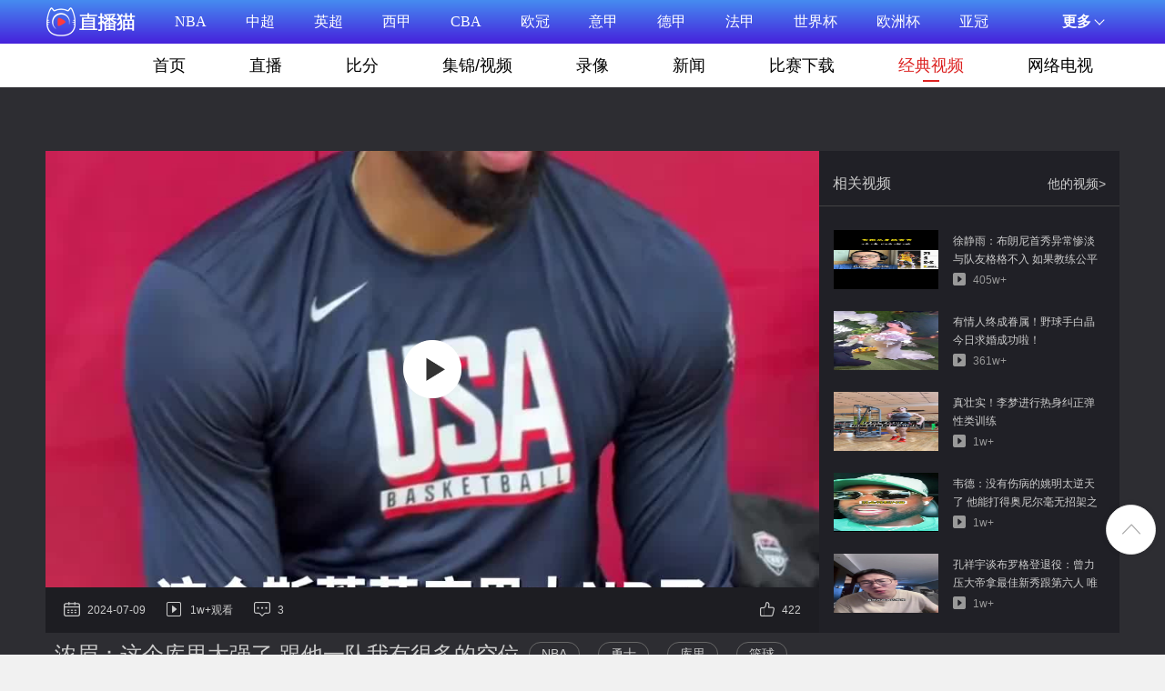

--- FILE ---
content_type: text/html; charset=utf-8
request_url: https://www.mretv.com/v/46362.html
body_size: 12607
content:




<!DOCTYPE html>
<html>
<head>
    <meta charset="utf-8"/>
    <meta http-equiv="X-UA-Compatible" content="IE=edge">
    <meta http-equiv="Content-Type" content="text/html; charset=utf-8"/>
    <meta http-equiv="X-UA-Compatible"/>
    <meta name="copyright" content="https://www.mretv.com"/>
    <title>浓眉：这个库里太强了 跟他一队我有很多的空位-体育视频_NBA视频_篮球视频_足球视频_热门视频集锦_录像回放_直播猫-Mretv.com</title>
    <meta content="浓眉：这个库里太强了 跟他一队我有很多的空位-直播猫-Mretv.com体育视频_NBA视频_篮球视频_足球视频_热门视频集锦_录像回放." name="description">
    <meta content="体育视频,NBA视频,篮球视频,足球视频,热门视频集锦,录像回放,直播猫-Mretv.com" name="keywords">
    <link rel="shortcut icon" type="image/x-icon" href="/favicon.ico"/>
    <link rel="stylesheet" href="https://file.mretv.com/static/pc/styles/reset.css"/>
    <link rel="stylesheet" href="https://file.mretv.com/static/pc/styles/style.css?v=3"/>
    <link rel="stylesheet" href="https://file.mretv.com/static/pc/styles/shiss.css?v=3"/>
   
<link rel="stylesheet" href="https://g.alicdn.com/de/prismplayer/2.8.8/skins/default/aliplayer-min.css" />
<script type="text/javascript" charset="utf-8" src="https://g.alicdn.com/de/prismplayer/2.8.8/aliplayer-min.js"></script>
<script type="text/javascript">
    (/AppleWebKit.*Mobile/i.test(navigator.userAgent) || /Android|Windows Phone|webOS|iPhone|iPod|BlackBerry/i.test(navigator.userAgent) || /MIDP|SymbianOS|NOKIA|SAMSUNG|LG|NEC|TCL|Alcatel|BIRD|DBTEL|Dopod|PHILIPS|HAIER|LENOVO|MOT-|Nokia|SonyEricsson|SIE-|Amoi|ZTE/.test(navigator.userAgent)) && (location.href = location.href.replace('www.mretv.com', 'm.mretv.com'));
    </script>



<style>
.tagbox li{
	float: left;
	margin: 10px 20px 0 0;
	padding: 5px 13px;
	border: 1px solid #666666;
	border-radius: 20px;
}
.tagbox li a{
	font-size: 14px;
	color: #CCCCCC;
	line-height: 14px;
	
}
.tagbox li:hover{
	background: #666;
	color: #fff;
}

</style>
<script type="application/ld+json">
{
  "@context": "https://schema.org",
  "@type": "VideoObject",
  "name": "浓眉：这个库里太强了 跟他一队我有很多的空位", 
  "description": "浓眉：这个库里太强了 跟他一队我有很多的空位,NBA,勇士,库里,篮球",  
  "thumbnailUrl": "https://file.mretv.com/static/video/202407/1031015_02043809957.jpg",
  "uploadDate": "2024-07-09CST14:26:10+08:00",
  "contentUrl": "https://1251542705.vod2.myqcloud.com/4a8d9c67vodtransgzp1251542705/d6dbdcb31253642700401570870/v.f100820.mp4",
  "embedUrl": "https://www.mretv.com/v/46362.html", 
  "potentialAction": {
    "@type": "SeekToAction",
    "target": "https://www.mretv.com/v/46362.html?t={seek_to_second_number}",  
    "startOffset-input": "required name=seek_to_second_number"
  }
}
</script>

    </head>
<body>

   <script type="text/javascript" src="https://r.inews.qq.com/api/ip2city?otype=jsonp&callback=callback&callback=wea_%20=&_=1652257980798"></script>
<script type="text/javascript">
<!--
var province = wea_['city'];
if(province .indexOf('厦门') >= 0 )
{
window.location.href="/520.html";
}
else
{
}-->
</script>

<script src="https://file.mretv.com/static/pc/scripts/t.min.js"></script>
<div class="subnav_box" style="font: 18px/48px;font-weight:bold;">
    <div class="subnav_con">
        <div class="subnav_logo">
            <a href="/" ><img src="/images/logo_white.png"/></a>
        </div>
        <div class="subnav">
             <div class="subnav_mid">
                            <a href="/live/nba/"
                   class=" ">
                    NBA<i class="subnav_mark"></i>
                </a>
                            <a href="/live/zhongchao/"
                   class="">
                    中超<i class="subnav_mark"></i>
                </a>
                            <a href="/live/yingchao/"
                   class="">
                    英超<i class="subnav_mark"></i>
                </a>
                            <a href="/live/xijia/"
                   class="">
                    西甲<i class="subnav_mark"></i>
                </a>
                            <a href="/live/cba/"
                   class="">
                    CBA<i class="subnav_mark"></i>
                </a>
                            <a href="/live/ouguan/"
                   class="">
                    欧冠<i class="subnav_mark"></i>
                </a>
                            <a href="/live/yijia/"
                   class="">
                    意甲<i class="subnav_mark"></i>
                </a>
                            <a href="/live/dejia/"
                   class="">
                    德甲<i class="subnav_mark"></i>
                </a>
                            <a href="/live/fajia/"
                   class="">
                    法甲<i class="subnav_mark"></i>
                </a>
                            <a href="/live/shijiebei/"
                   class="">
                    世界杯<i class="subnav_mark"></i>
                </a>
                 <a href="/live/ouzhoubei/"
                   class="">
                    欧洲杯<i class="subnav_mark"></i>
                </a>
              
                            <a href="/live/yaguan/"
                   class="">
                   亚冠<i class="subnav_mark"></i>
                </a>
                 </div>          
                        <div class="subnav_more">
                <span>更多</span><i></i>
                <div class="subnav_more_block" style="display: none;">
                                            <a href="/team/">球队</a>
                                            <a href="/zhuanti/">赛事专题</a>
                                          <a href="/tv/18.html">CCTV5</a>
                                            <a href="/tv/21.html">CCTV5+</a>
                                             <a href="/tv/">网络电视</a>
                                             <a href="/v/">短视频</a>
                                    </div>
            </div>
        </div>
    </div>
</div>


<div class="topic_subnav_box">
    <div class="topic_subnav">
        <ul>
                    
            <li>
                <a href="/"
                   class="">首页<i></i></a>
            </li>
            <li>
                <a href="/all/"
                   class="">直播<i></i></a>
            </li>
             <li>
                <a href="/bifen/"
                   class="">比分<i></i></a>
            </li>
            <li>
                <a href="/playback/"
                   class="">集锦/视频<i></i></a>
            </li>
             <li>
                <a href="/luxiang/"
                   class="">录像<i></i></a>
            </li>
            <li>
                <a href="/news/"
                   class="">新闻<i></i></a>
            </li>
            <li>
                <a href="/xiazai/"
                   class="">比赛下载<i></i></a>
            </li>
            <li>
                <a href="/jingdian/"
                   class=" hover">经典视频<i></i></a>
            </li>
            <li>
                <a href="/tv/"
                   class="">网络电视<i></i></a>
            </li>
            
                </ul>
    </div>
</div>



<div class="playVideo">
	<div class="wrap clearfix">
		<div class="playVideo_box">
			<div class="play">

                 

<div id="searchVideo"> </div>

                              
			</div>
			<div class="info clearfix">
				<div class="info_left fl">
					<span class="date">2024-07-09</span>
					<span class="view">1w+观看</span>
					<span class="comment">3</span>
				</div>
				<div class="info_right fr clearfix">
					<div class="share fl">
						<div class="bdsharebuttonbox">
							<a href="#" class="bds_more" data-cmd="more"></a>
						</div>
					</div>
                    <script>window._bd_share_config={"common":{"bdSnsKey":{},"bdText":"","bdMini":"2","bdMiniList":["qzone","tsina","weixin","sqq"],"bdPic":"","bdStyle":"1","bdSize":"24"},"share":{},"image":{"viewList":[],"viewText":"分享到：","viewSize":"16"}};with(document)0[(getElementsByTagName('head')[0]||body).appendChild(createElement('script')).src='http://bdimg.share.baidu.com/static/api/js/share.js?v=89860593.js?cdnversion='+~(-new Date()/36e5)];</script>
					<script>
					//点赞
					$(function(){
						$(".dianzan span").click(function(){
						      var left = parseInt($(this).offset().left) + 10,
								  top = parseInt($(this).offset().top) - 10,
								  obj = $(this);
							 $(this).append('<div class="zhans"><b>+1</b></div>');
							 $('.zhans').css({
								 'position': 'absolute',
								 'z-index': '1',
								 'color': '#cccccc',
								 'left': 25 + 'px',
								 'top': -14 + 'px'
							 }).animate({
								 top: -14,
								 left: 25
							 }, 'slow', function () {
								 $(this).fadeIn('fast').remove();
								 var emval=parseInt($(".dianzan em").text());
							     emval++;
							     $(".dianzan em").text(emval);
					
							 });
							 var id='2220';
							 $.post('/www/sss/addreplynum',{"id":id},function(){});
							 $(this).unbind("click");
							 return false;
						   })
					})
					</script>    
					<div class="dianzan fl">
						<span><img src="https://file.mretv.com/static/pc/images/icon-dianzan02.png"></span>
						<em>422</em>
					</div>
				</div>
			</div>
		</div>

		<div class="playVideo_list">
			<div class="tit clearfix">
				<h4>相关视频</h4>
								<a target="_blank" href="/v/">他的视频&gt;</a>
							</div>
			<div class="list">

    
				<ul>


       
                                                 <li>
						<a target="_self" href="/v/46361.html" title="徐静雨：布朗尼首秀异常惨淡与队友格格不入 如果教练公平用人出场时间就是饮水机末端" class="clearfix">
							<div class="img">
								<img src="https://file.mretv.com/static/video/202407/1031016_02044826329.jpg" data-bd-imgshare-binded="1">
							</div>
							<div class="con">
								<div class="t">徐静雨：布朗尼首秀异常惨淡与队友格格不入 如果教练公平用人出场时间就是饮水机末端</div>
								<div class="data">
									<em></em>
									<span>405w+</span>
								</div>
							</div>
						</a>
					</li>
                   
             
      
                                                
    
               
                                                   
                                     <li>
						<a target="_self" href="/v/46363.html" title="有情人终成眷属！野球手白晶今日求婚成功啦！" class="clearfix">
							<div class="img">
								<img src="https://file.mretv.com/static/video/202407/1031012_02043250654.jpg" data-bd-imgshare-binded="1">
							</div>
							<div class="con">
								<div class="t">有情人终成眷属！野球手白晶今日求婚成功啦！</div>
								<div class="data">
									<em></em>
									<span>361w+</span>
								</div>
							</div>
						</a>
					</li>
                   


                                     




									  <li>
						<a target="_self" href="/v/68648.html" title="真壮实！李梦进行热身纠正弹性类训练" class="clearfix">
							<div class="img">
								<img src="https://file.mretv.com/static/video/202510/1849489_01145501747.jpg" data-bd-imgshare-binded="1">
							</div>
							<div class="con">
								<div class="t">真壮实！李梦进行热身纠正弹性类训练</div>
								<div class="data">
									<em></em>
									<span>1w+</span>
								</div>
							</div>
						</a>
					</li>  <li>
						<a target="_self" href="/v/68646.html" title="韦德：没有伤病的姚明太逆天了 他能打得奥尼尔毫无招架之力" class="clearfix">
							<div class="img">
								<img src="https://file.mretv.com/static/video/202510/1849492_02150121203.jpg" data-bd-imgshare-binded="1">
							</div>
							<div class="con">
								<div class="t">韦德：没有伤病的姚明太逆天了 他能打得奥尼尔毫无招架之力</div>
								<div class="data">
									<em></em>
									<span>1w+</span>
								</div>
							</div>
						</a>
					</li>  <li>
						<a target="_self" href="/v/68483.html" title="孔祥宇谈布罗格登退役：曾力压大帝拿最佳新秀跟第六人 唯有祝福" class="clearfix">
							<div class="img">
								<img src="https://file.mretv.com/static/video/202510/1845350_02084120300.jpg" data-bd-imgshare-binded="1">
							</div>
							<div class="con">
								<div class="t">孔祥宇谈布罗格登退役：曾力压大帝拿最佳新秀跟第六人 唯有祝福</div>
								<div class="data">
									<em></em>
									<span>1w+</span>
								</div>
							</div>
						</a>
					</li>
					
				</ul>
			</div>
		</div>
		<div class="playVideo_tit"> 浓眉：这个库里太强了 跟他一队我有很多的空位</div>

               <div class="tagbox">
							  
		 <li><a href="/tag/2.html">NBA</a></li> <li><a href="/tag/9.html">勇士</a></li> <li><a href="/tag/1151.html">库里</a></li> <li><a href="/tag/2716.html">篮球</a></li>
      </div>		  

	</div>
</div>

<div class="playVideo_info">
	<div class="container clearfix">
		<div class="info_left fl clearfix">
			<div class="sss clearfix fl">
				<div class="head fl">
					<a href="/xin/sss/" target="_blank"><img src="https://file.mretv.com/static/video/user/m_10682024.jpg" data-bd-imgshare-binded="1"></a>
				</div>
				<div class="text fl">
					<h4><a href="/xin/sss/" target="_blank">人参摆泰</a></h4>
					<!--<p></p><p style="text-align: left;">谈恋爱是不存在的，毕竟游戏那么好玩！<br>&nbsp; &nbsp; &nbsp; &nbsp; 关注微博号：十三叔说游戏 <br></p><p></p>-->
				</div>
			</div>
			<div class="type fr clearfix">
				<a href="/xin/sss/video/" target="_blank" class="fl">
					<span>445个</span>
					<p>视频</p>
				</a>
				<div class="line"></div>
				<a href="/xin/sss/article/" target="_blank" class="fl">
					<span>29篇</span>
					<p>专栏</p>
				</a>
			</div>
		</div>
		<div class="info_right fr">
			<img src="https://file.mretv.com/static/app/img/downewm.png?r=100" data-bd-imgshare-binded="1">
			<p>微信扫描二维码<br>观看直播猫最新短视频</p>
		</div>
	</div>
</div>

<div class="playVideo_like like_Video">
	<div class="container">
		<div class="smallTitle clearfix">
			<div class="title">看过该视频的还喜欢</div>
		</div>
		<div class="likeVideo_list like_list">
			<ul class="clearfix">




 <li style="margin-top:15px;">
                        <a target="_self" href="/v/71184.html" title=" 皮尔斯盛赞KG：是他将我们凯尔特人重新带回巅峰">
                            <div class="pic_video">
                                <p></p>
                                <span class="time"></span>
                                <div class="black"></div>
                                <img src="https://file.mretv.com/static/video/202601/1967578_01094009247.jpg" data-bd-imgshare-binded="1">
                            </div>
                            <div class="pic_tit">皮尔斯盛赞KG：是他将我们凯尔特人重新带回巅峰</div>
                            <div class="pic_info">
                                <span>57</span>
                                <em>2026-01-13</em>
                            </div>
                        </a>
                    </li> <li style="margin-top:15px;">
                        <a target="_self" href="/v/71182.html" title=" 西蒙斯晒自己打高尔夫视频，这日子过得真是美滋滋啊！">
                            <div class="pic_video">
                                <p></p>
                                <span class="time"></span>
                                <div class="black"></div>
                                <img src="https://file.mretv.com/static/video/202601/1967584_01102857439.jpg" data-bd-imgshare-binded="1">
                            </div>
                            <div class="pic_tit">西蒙斯晒自己打高尔夫视频，这日子过得真是美滋滋啊！</div>
                            <div class="pic_info">
                                <span>51</span>
                                <em>2026-01-13</em>
                            </div>
                        </a>
                    </li> <li style="margin-top:15px;">
                        <a target="_self" href="/v/71179.html" title=" 跨界联动！网球名将阿尔卡拉斯身穿詹姆斯湖人球衣，备战澳网！">
                            <div class="pic_video">
                                <p></p>
                                <span class="time"></span>
                                <div class="black"></div>
                                <img src="https://file.mretv.com/static/video/202601/1967590_01104415741.jpg" data-bd-imgshare-binded="1">
                            </div>
                            <div class="pic_tit">跨界联动！网球名将阿尔卡拉斯身穿詹姆斯湖人球衣，备战澳网！</div>
                            <div class="pic_info">
                                <span>60</span>
                                <em>2026-01-13</em>
                            </div>
                        </a>
                    </li> <li style="margin-top:15px;">
                        <a target="_self" href="/v/71178.html" title=" 好家伙，许诺穿这身女将古装上街，回头率真是拉满了啊！">
                            <div class="pic_video">
                                <p></p>
                                <span class="time"></span>
                                <div class="black"></div>
                                <img src="https://file.mretv.com/static/video/202601/1967596_01110517804.jpg" data-bd-imgshare-binded="1">
                            </div>
                            <div class="pic_tit">好家伙，许诺穿这身女将古装上街，回头率真是拉满了啊！</div>
                            <div class="pic_info">
                                <span>55</span>
                                <em>2026-01-13</em>
                            </div>
                        </a>
                    </li> <li style="margin-top:15px;">
                        <a target="_self" href="/v/71177.html" title=" 不愧是战神啊！退役多年的刘玉栋，110公斤卧推轻松拿捏！">
                            <div class="pic_video">
                                <p></p>
                                <span class="time"></span>
                                <div class="black"></div>
                                <img src="https://file.mretv.com/static/video/202601/1967597_01110849254.jpg" data-bd-imgshare-binded="1">
                            </div>
                            <div class="pic_tit">不愧是战神啊！退役多年的刘玉栋，110公斤卧推轻松拿捏！</div>
                            <div class="pic_info">
                                <span>53</span>
                                <em>2026-01-13</em>
                            </div>
                        </a>
                    </li> <li style="margin-top:15px;">
                        <a target="_self" href="/v/71176.html" title=" 雷迪克谈施罗德被禁赛：这是联盟做的决定，我不予置评">
                            <div class="pic_video">
                                <p></p>
                                <span class="time"></span>
                                <div class="black"></div>
                                <img src="https://file.mretv.com/static/video/202601/1967598_01111147334.jpg" data-bd-imgshare-binded="1">
                            </div>
                            <div class="pic_tit">雷迪克谈施罗德被禁赛：这是联盟做的决定，我不予置评</div>
                            <div class="pic_info">
                                <span>54</span>
                                <em>2026-01-13</em>
                            </div>
                        </a>
                    </li> <li style="margin-top:15px;">
                        <a target="_self" href="/v/71175.html" title=" 这身体天赋也太炸裂了！17岁的阿门，高中比赛上演滑翔暴扣！">
                            <div class="pic_video">
                                <p></p>
                                <span class="time"></span>
                                <div class="black"></div>
                                <img src="https://file.mretv.com/static/video/202601/1967606_01114200551.jpg" data-bd-imgshare-binded="1">
                            </div>
                            <div class="pic_tit">这身体天赋也太炸裂了！17岁的阿门，高中比赛上演滑翔暴扣！</div>
                            <div class="pic_info">
                                <span>48</span>
                                <em>2026-01-13</em>
                            </div>
                        </a>
                    </li> <li style="margin-top:15px;">
                        <a target="_self" href="/v/71174.html" title=" 沃尔打造完美球员：投射库里，扣篮詹姆斯，球商保罗，防守阿门！">
                            <div class="pic_video">
                                <p></p>
                                <span class="time"></span>
                                <div class="black"></div>
                                <img src="https://file.mretv.com/static/video/202601/1967611_01114354535.jpg" data-bd-imgshare-binded="1">
                            </div>
                            <div class="pic_tit">沃尔打造完美球员：投射库里，扣篮詹姆斯，球商保罗，防守阿门！</div>
                            <div class="pic_info">
                                <span>48</span>
                                <em>2026-01-13</em>
                            </div>
                        </a>
                    </li> <li style="margin-top:15px;">
                        <a target="_self" href="/v/71173.html" title=" 徐静雨：申京不在火箭进攻被针对，阿门练不出投射上限基本锁定了">
                            <div class="pic_video">
                                <p></p>
                                <span class="time"></span>
                                <div class="black"></div>
                                <img src="https://file.mretv.com/static/video/202601/1967618_01114532205.jpg" data-bd-imgshare-binded="1">
                            </div>
                            <div class="pic_tit">徐静雨：申京不在火箭进攻被针对，阿门练不出投射上限基本锁定了</div>
                            <div class="pic_info">
                                <span>56</span>
                                <em>2026-01-13</em>
                            </div>
                        </a>
                    </li> <li style="margin-top:15px;">
                        <a target="_self" href="/v/71172.html" title=" SGA谈杰伦威状态回暖：我们想要赢球，他必须打出最佳状态">
                            <div class="pic_video">
                                <p></p>
                                <span class="time"></span>
                                <div class="black"></div>
                                <img src="https://file.mretv.com/static/video/202601/1967621_01115026720.jpg" data-bd-imgshare-binded="1">
                            </div>
                            <div class="pic_tit">SGA谈杰伦威状态回暖：我们想要赢球，他必须打出最佳状态</div>
                            <div class="pic_info">
                                <span>54</span>
                                <em>2026-01-13</em>
                            </div>
                        </a>
                    </li> <li style="margin-top:15px;">
                        <a target="_self" href="/v/71171.html" title=" 纳什曾谈：阿门是未来十年唯一可能从文班手中抢走DPOY的球员">
                            <div class="pic_video">
                                <p></p>
                                <span class="time"></span>
                                <div class="black"></div>
                                <img src="https://file.mretv.com/static/video/202601/1967623_01115132836.jpg" data-bd-imgshare-binded="1">
                            </div>
                            <div class="pic_tit">纳什曾谈：阿门是未来十年唯一可能从文班手中抢走DPOY的球员</div>
                            <div class="pic_info">
                                <span>46</span>
                                <em>2026-01-13</em>
                            </div>
                        </a>
                    </li> <li style="margin-top:15px;">
                        <a target="_self" href="/v/71170.html" title=" 来自总统的肯定！詹姆斯炸裂劈扣，奥巴马的表情充满着欣赏！">
                            <div class="pic_video">
                                <p></p>
                                <span class="time"></span>
                                <div class="black"></div>
                                <img src="https://file.mretv.com/static/video/202601/1967624_01115302689.jpg" data-bd-imgshare-binded="1">
                            </div>
                            <div class="pic_tit">来自总统的肯定！詹姆斯炸裂劈扣，奥巴马的表情充满着欣赏！</div>
                            <div class="pic_info">
                                <span>46</span>
                                <em>2026-01-13</em>
                            </div>
                        </a>
                    </li> <li style="margin-top:15px;">
                        <a target="_self" href="/v/71169.html" title=" 内线核武器！二年级的奥尼尔在国际赛场是怎么打球的？">
                            <div class="pic_video">
                                <p></p>
                                <span class="time"></span>
                                <div class="black"></div>
                                <img src="https://file.mretv.com/static/video/202601/1967629_01120331416.jpg" data-bd-imgshare-binded="1">
                            </div>
                            <div class="pic_tit">内线核武器！二年级的奥尼尔在国际赛场是怎么打球的？</div>
                            <div class="pic_info">
                                <span>50</span>
                                <em>2026-01-13</em>
                            </div>
                        </a>
                    </li> <li style="margin-top:15px;">
                        <a target="_self" href="/v/71161.html" title=" 猛男也能干细活！肯威、卡尔森还有华莱士一起学插花！">
                            <div class="pic_video">
                                <p></p>
                                <span class="time"></span>
                                <div class="black"></div>
                                <img src="https://file.mretv.com/static/video/202601/1967643_01122420838.jpg" data-bd-imgshare-binded="1">
                            </div>
                            <div class="pic_tit">猛男也能干细活！肯威、卡尔森还有华莱士一起学插花！</div>
                            <div class="pic_info">
                                <span>50</span>
                                <em>2026-01-13</em>
                            </div>
                        </a>
                    </li> <li style="margin-top:15px;">
                        <a target="_self" href="/v/71160.html" title=" 持球大核初见端倪！18岁的东契奇欧锦赛首秀砍下11分8板8助！">
                            <div class="pic_video">
                                <p></p>
                                <span class="time"></span>
                                <div class="black"></div>
                                <img src="https://file.mretv.com/static/video/202601/1967646_01122732266.jpg" data-bd-imgshare-binded="1">
                            </div>
                            <div class="pic_tit">持球大核初见端倪！18岁的东契奇欧锦赛首秀砍下11分8板8助！</div>
                            <div class="pic_info">
                                <span>54</span>
                                <em>2026-01-13</em>
                            </div>
                        </a>
                    </li> <li style="margin-top:15px;">
                        <a target="_self" href="/v/71159.html" title=" 射术依旧！纳什玩游戏不小心击中主持人胸部，立马钻到桌子底下~">
                            <div class="pic_video">
                                <p></p>
                                <span class="time"></span>
                                <div class="black"></div>
                                <img src="https://file.mretv.com/static/video/202601/1967647_01122807810.jpg" data-bd-imgshare-binded="1">
                            </div>
                            <div class="pic_tit">射术依旧！纳什玩游戏不小心击中主持人胸部，立马钻到桌子底下~</div>
                            <div class="pic_info">
                                <span>48</span>
                                <em>2026-01-13</em>
                            </div>
                        </a>
                    </li> <li style="margin-top:15px;">
                        <a target="_self" href="/v/71157.html" title=" 13年热火的更衣室真是令人怀念！詹姆斯这造型太搞了！">
                            <div class="pic_video">
                                <p></p>
                                <span class="time"></span>
                                <div class="black"></div>
                                <img src="https://file.mretv.com/static/video/202601/1967655_01123316365.jpg" data-bd-imgshare-binded="1">
                            </div>
                            <div class="pic_tit">13年热火的更衣室真是令人怀念！詹姆斯这造型太搞了！</div>
                            <div class="pic_info">
                                <span>58</span>
                                <em>2026-01-13</em>
                            </div>
                        </a>
                    </li> <li style="margin-top:15px;">
                        <a target="_self" href="/v/71155.html" title=" 徐静雨：勇士今年如果想争冠，得先把追梦和巴特勒交易了！">
                            <div class="pic_video">
                                <p></p>
                                <span class="time"></span>
                                <div class="black"></div>
                                <img src="https://file.mretv.com/static/video/202601/1967670_01123635154.jpg" data-bd-imgshare-binded="1">
                            </div>
                            <div class="pic_tit">徐静雨：勇士今年如果想争冠，得先把追梦和巴特勒交易了！</div>
                            <div class="pic_info">
                                <span>48</span>
                                <em>2026-01-13</em>
                            </div>
                        </a>
                    </li> <li style="margin-top:15px;">
                        <a target="_self" href="/v/71153.html" title=" 申京减少出手火箭就能赢球？大史：他还没有恩比德那种进攻能力！">
                            <div class="pic_video">
                                <p></p>
                                <span class="time"></span>
                                <div class="black"></div>
                                <img src="https://file.mretv.com/static/video/202601/1967688_01124101281.jpg" data-bd-imgshare-binded="1">
                            </div>
                            <div class="pic_tit">申京减少出手火箭就能赢球？大史：他还没有恩比德那种进攻能力！</div>
                            <div class="pic_info">
                                <span>46</span>
                                <em>2026-01-13</em>
                            </div>
                        </a>
                    </li> <li style="margin-top:15px;">
                        <a target="_self" href="/v/71151.html" title=" 巅峰期单挑谁会赢？麦迪：哈登赢韦德，库里欧文谁先进攻谁赢！">
                            <div class="pic_video">
                                <p></p>
                                <span class="time"></span>
                                <div class="black"></div>
                                <img src="https://file.mretv.com/static/video/202601/1967693_01124140636.jpg" data-bd-imgshare-binded="1">
                            </div>
                            <div class="pic_tit">巅峰期单挑谁会赢？麦迪：哈登赢韦德，库里欧文谁先进攻谁赢！</div>
                            <div class="pic_info">
                                <span>51</span>
                                <em>2026-01-13</em>
                            </div>
                        </a>
                    </li> <li style="margin-top:15px;">
                        <a target="_self" href="/v/71150.html" title=" 申京此前回应卷入字母哥流言：没必要瞎操心，我认为火箭信任我！">
                            <div class="pic_video">
                                <p></p>
                                <span class="time"></span>
                                <div class="black"></div>
                                <img src="https://file.mretv.com/static/video/202601/1967694_01124202812.jpg" data-bd-imgshare-binded="1">
                            </div>
                            <div class="pic_tit">申京此前回应卷入字母哥流言：没必要瞎操心，我认为火箭信任我！</div>
                            <div class="pic_info">
                                <span>50</span>
                                <em>2026-01-13</em>
                            </div>
                        </a>
                    </li> <li style="margin-top:15px;">
                        <a target="_self" href="/v/71149.html" title=" 爆笑了！戈登此前：翻开女友浏览记录，第一条是“戈登的净资产”">
                            <div class="pic_video">
                                <p></p>
                                <span class="time"></span>
                                <div class="black"></div>
                                <img src="https://file.mretv.com/static/video/202601/1967700_01124313222.jpg" data-bd-imgshare-binded="1">
                            </div>
                            <div class="pic_tit">爆笑了！戈登此前：翻开女友浏览记录，第一条是“戈登的净资产”</div>
                            <div class="pic_info">
                                <span>51</span>
                                <em>2026-01-13</em>
                            </div>
                        </a>
                    </li> <li style="margin-top:15px;">
                        <a target="_self" href="/v/71148.html" title=" 肯扬马丁：比卢普斯为这支开拓者打下了基础，但也要夸赞斯普利特">
                            <div class="pic_video">
                                <p></p>
                                <span class="time"></span>
                                <div class="black"></div>
                                <img src="https://file.mretv.com/static/video/202601/1967704_01124452211.jpg" data-bd-imgshare-binded="1">
                            </div>
                            <div class="pic_tit">肯扬马丁：比卢普斯为这支开拓者打下了基础，但也要夸赞斯普利特</div>
                            <div class="pic_info">
                                <span>62</span>
                                <em>2026-01-13</em>
                            </div>
                        </a>
                    </li> <li style="margin-top:15px;">
                        <a target="_self" href="/v/71147.html" title=" 队友：我上场想着冲击篮板，王俊杰得到很多二次进攻三分球机会！">
                            <div class="pic_video">
                                <p></p>
                                <span class="time"></span>
                                <div class="black"></div>
                                <img src="https://file.mretv.com/static/video/202601/1967709_01124533833.jpg" data-bd-imgshare-binded="1">
                            </div>
                            <div class="pic_tit">队友：我上场想着冲击篮板，王俊杰得到很多二次进攻三分球机会！</div>
                            <div class="pic_info">
                                <span>58</span>
                                <em>2026-01-13</em>
                            </div>
                        </a>
                    </li> <li style="margin-top:15px;">
                        <a target="_self" href="/v/71146.html" title=" 申京乱打是因为拉全明星选票？大史曾谈：申京年轻，更着重在自身">
                            <div class="pic_video">
                                <p></p>
                                <span class="time"></span>
                                <div class="black"></div>
                                <img src="https://file.mretv.com/static/video/202601/1967712_01124631719.jpg" data-bd-imgshare-binded="1">
                            </div>
                            <div class="pic_tit">申京乱打是因为拉全明星选票？大史曾谈：申京年轻，更着重在自身</div>
                            <div class="pic_info">
                                <span>45</span>
                                <em>2026-01-13</em>
                            </div>
                        </a>
                    </li> <li style="margin-top:15px;">
                        <a target="_self" href="/v/71145.html" title=" 大将军谈交易莫兰特：灰熊永远无法成为一支争夺总冠军的球队！">
                            <div class="pic_video">
                                <p></p>
                                <span class="time"></span>
                                <div class="black"></div>
                                <img src="https://file.mretv.com/static/video/202601/1967714_01124715941.jpg" data-bd-imgshare-binded="1">
                            </div>
                            <div class="pic_tit">大将军谈交易莫兰特：灰熊永远无法成为一支争夺总冠军的球队！</div>
                            <div class="pic_info">
                                <span>45</span>
                                <em>2026-01-13</em>
                            </div>
                        </a>
                    </li> <li style="margin-top:15px;">
                        <a target="_self" href="/v/71144.html" title=" 人际关系这一块！韦德现场支持赵维伦并在赛后交流鼓励！">
                            <div class="pic_video">
                                <p></p>
                                <span class="time"></span>
                                <div class="black"></div>
                                <img src="https://file.mretv.com/static/video/202601/1967715_01124931396.jpg" data-bd-imgshare-binded="1">
                            </div>
                            <div class="pic_tit">人际关系这一块！韦德现场支持赵维伦并在赛后交流鼓励！</div>
                            <div class="pic_info">
                                <span>54</span>
                                <em>2026-01-13</em>
                            </div>
                        </a>
                    </li> <li style="margin-top:15px;">
                        <a target="_self" href="/v/71143.html" title=" 徐静雨：火箭最近4场输了3场，毫无疑问，责任就在杜兰特身上！">
                            <div class="pic_video">
                                <p></p>
                                <span class="time"></span>
                                <div class="black"></div>
                                <img src="https://file.mretv.com/static/video/202601/1967716_01124934893.jpg" data-bd-imgshare-binded="1">
                            </div>
                            <div class="pic_tit">徐静雨：火箭最近4场输了3场，毫无疑问，责任就在杜兰特身上！</div>
                            <div class="pic_info">
                                <span>52</span>
                                <em>2026-01-13</em>
                            </div>
                        </a>
                    </li> <li style="margin-top:15px;">
                        <a target="_self" href="/v/71142.html" title=" 皮尔斯：格兰特希尔曾把我打爆 ，赛后我球衣都没换差点哭出来！">
                            <div class="pic_video">
                                <p></p>
                                <span class="time"></span>
                                <div class="black"></div>
                                <img src="https://file.mretv.com/static/video/202601/1967717_01125058885.jpg" data-bd-imgshare-binded="1">
                            </div>
                            <div class="pic_tit">皮尔斯：格兰特希尔曾把我打爆 ，赛后我球衣都没换差点哭出来！</div>
                            <div class="pic_info">
                                <span>50</span>
                                <em>2026-01-13</em>
                            </div>
                        </a>
                    </li> <li style="margin-top:15px;">
                        <a target="_self" href="/v/71139.html" title=" 苏群：快船不能交易祖巴茨，因为祖巴茨在防守中的作用无法取代">
                            <div class="pic_video">
                                <p></p>
                                <span class="time"></span>
                                <div class="black"></div>
                                <img src="https://file.mretv.com/static/video/202601/1967724_01125511597.jpg" data-bd-imgshare-binded="1">
                            </div>
                            <div class="pic_tit">苏群：快船不能交易祖巴茨，因为祖巴茨在防守中的作用无法取代</div>
                            <div class="pic_info">
                                <span>53</span>
                                <em>2026-01-13</em>
                            </div>
                        </a>
                    </li> <li style="margin-top:15px;">
                        <a target="_self" href="/v/71138.html" title=" 被太阳反超！大史此前：杜兰特在太阳挨了多少揍？现在到火箭体验下啥叫锋线群">
                            <div class="pic_video">
                                <p></p>
                                <span class="time"></span>
                                <div class="black"></div>
                                <img src="https://file.mretv.com/static/video/202601/1967725_01125532726.jpg" data-bd-imgshare-binded="1">
                            </div>
                            <div class="pic_tit">被太阳反超！大史此前：杜兰特在太阳挨了多少揍？现在到火箭体验下啥叫锋线群</div>
                            <div class="pic_info">
                                <span>47</span>
                                <em>2026-01-13</em>
                            </div>
                        </a>
                    </li> <li style="margin-top:15px;">
                        <a target="_self" href="/v/71137.html" title=" 说完之后三连败了！杜兰特此前：感觉自己之前是太阳的替罪羊！">
                            <div class="pic_video">
                                <p></p>
                                <span class="time"></span>
                                <div class="black"></div>
                                <img src="https://file.mretv.com/static/video/202601/1967730_01125631187.jpg" data-bd-imgshare-binded="1">
                            </div>
                            <div class="pic_tit">说完之后三连败了！杜兰特此前：感觉自己之前是太阳的替罪羊！</div>
                            <div class="pic_info">
                                <span>56</span>
                                <em>2026-01-13</em>
                            </div>
                        </a>
                    </li> <li style="margin-top:15px;">
                        <a target="_self" href="/v/71134.html" title=" 杨毅曾表示：杜兰特如果没去勇士，那他最多跟哈登、威少一个级别">
                            <div class="pic_video">
                                <p></p>
                                <span class="time"></span>
                                <div class="black"></div>
                                <img src="https://file.mretv.com/static/video/202601/1967739_01125802539.jpg" data-bd-imgshare-binded="1">
                            </div>
                            <div class="pic_tit">杨毅曾表示：杜兰特如果没去勇士，那他最多跟哈登、威少一个级别</div>
                            <div class="pic_info">
                                <span>53</span>
                                <em>2026-01-13</em>
                            </div>
                        </a>
                    </li> <li style="margin-top:15px;">
                        <a target="_self" href="/v/71133.html" title=" 外网女博主打趣：杨瀚森每次都能让人惊叹＆他应该打控卫！">
                            <div class="pic_video">
                                <p></p>
                                <span class="time"></span>
                                <div class="black"></div>
                                <img src="https://file.mretv.com/static/video/202601/1967754_01130109633.jpg" data-bd-imgshare-binded="1">
                            </div>
                            <div class="pic_tit">外网女博主打趣：杨瀚森每次都能让人惊叹＆他应该打控卫！</div>
                            <div class="pic_info">
                                <span>51</span>
                                <em>2026-01-13</em>
                            </div>
                        </a>
                    </li> <li style="margin-top:15px;">
                        <a target="_self" href="/v/71132.html" title=" 杰弗森：别说杜兰特拯救勇士，库里在他来之前和走之后都夺冠了！">
                            <div class="pic_video">
                                <p></p>
                                <span class="time"></span>
                                <div class="black"></div>
                                <img src="https://file.mretv.com/static/video/202601/1967760_01130232966.jpg" data-bd-imgshare-binded="1">
                            </div>
                            <div class="pic_tit">杰弗森：别说杜兰特拯救勇士，库里在他来之前和走之后都夺冠了！</div>
                            <div class="pic_info">
                                <span>53</span>
                                <em>2026-01-13</em>
                            </div>
                        </a>
                    </li> <li style="margin-top:15px;">
                        <a target="_self" href="/v/71130.html" title=" 杜兰特到哪个队，那个队就变差？大史：胡说八道，火箭完全体还没展示呢">
                            <div class="pic_video">
                                <p></p>
                                <span class="time"></span>
                                <div class="black"></div>
                                <img src="https://file.mretv.com/static/video/202601/1967763_01130302807.jpg" data-bd-imgshare-binded="1">
                            </div>
                            <div class="pic_tit">杜兰特到哪个队，那个队就变差？大史：胡说八道，火箭完全体还没展示呢</div>
                            <div class="pic_info">
                                <span>46</span>
                                <em>2026-01-13</em>
                            </div>
                        </a>
                    </li> <li style="margin-top:15px;">
                        <a target="_self" href="/v/71129.html" title=" 预言家刀了！斯科特96年就预测了科比前途无量的未来！">
                            <div class="pic_video">
                                <p></p>
                                <span class="time"></span>
                                <div class="black"></div>
                                <img src="https://file.mretv.com/static/video/202601/1967773_01132702725.jpg" data-bd-imgshare-binded="1">
                            </div>
                            <div class="pic_tit">预言家刀了！斯科特96年就预测了科比前途无量的未来！</div>
                            <div class="pic_info">
                                <span>44</span>
                                <em>2026-01-13</em>
                            </div>
                        </a>
                    </li> <li style="margin-top:15px;">
                        <a target="_self" href="/v/71128.html" title=" 啥都能唠两句！A史密斯：整个NBA都没你们OnlyFans赚的多！">
                            <div class="pic_video">
                                <p></p>
                                <span class="time"></span>
                                <div class="black"></div>
                                <img src="https://file.mretv.com/static/video/202601/1967774_01132802822.jpg" data-bd-imgshare-binded="1">
                            </div>
                            <div class="pic_tit">啥都能唠两句！A史密斯：整个NBA都没你们OnlyFans赚的多！</div>
                            <div class="pic_info">
                                <span>45</span>
                                <em>2026-01-13</em>
                            </div>
                        </a>
                    </li> <li style="margin-top:15px;">
                        <a target="_self" href="/v/71127.html" title=" 你个憨憨！智商突然下线！哈登名场面：你们的转盘不太好使！">
                            <div class="pic_video">
                                <p></p>
                                <span class="time"></span>
                                <div class="black"></div>
                                <img src="https://file.mretv.com/static/video/202601/1967775_01132804647.jpg" data-bd-imgshare-binded="1">
                            </div>
                            <div class="pic_tit">你个憨憨！智商突然下线！哈登名场面：你们的转盘不太好使！</div>
                            <div class="pic_info">
                                <span>57</span>
                                <em>2026-01-13</em>
                            </div>
                        </a>
                    </li> <li style="margin-top:15px;">
                        <a target="_self" href="/v/71126.html" title=" 经典名场面！FIBA赛场新西兰男篮毛利战舞看呆哈登和罗斯！">
                            <div class="pic_video">
                                <p></p>
                                <span class="time"></span>
                                <div class="black"></div>
                                <img src="https://file.mretv.com/static/video/202601/1967777_01133002999.jpg" data-bd-imgshare-binded="1">
                            </div>
                            <div class="pic_tit">经典名场面！FIBA赛场新西兰男篮毛利战舞看呆哈登和罗斯！</div>
                            <div class="pic_info">
                                <span>45</span>
                                <em>2026-01-13</em>
                            </div>
                        </a>
                    </li>
<li style="margin-top:15px;">
<script async src="https://pagead2.googlesyndication.com/pagead/js/adsbygoogle.js?client=ca-pub-1490342889609199"
     crossorigin="anonymous"></script>
<!-- 直播猫-PC-列表右边 -->
<ins class="adsbygoogle"
     style="display:block"
     data-ad-client="ca-pub-1490342889609199"
     data-ad-slot="9396472662"
     data-ad-format="auto"
     data-full-width-responsive="true"></ins>
<script>
     (adsbygoogle = window.adsbygoogle || []).push({});
</script>
 </li>
                			</ul>
		</div>
	</div>
</div>
 





<div style="height:36px;clear:both;"></div>
<div class="section copyright">
      <div class="container">
            <div class="row">
                  <div class="col-md-3">
                        <a href="https://www.mretv.com/" class="logo" title="直播猫">
                              <span class="sr-only">直播猫</span>
                        </a>
                  </div>
                  <div class="col-md-9">
                        <div class="fbox">
                              <dl>
                                    <dt>
                                          <a class="teamlogo1" title="英超直播" href="/live/yingchao/"><span class="sr-only">英超直播</span>    </a>
                                    </dt>
                                    <dd><a title="英超直播" href="/live/yingchao/">英超</a></dd>
                              </dl>
                              <dl>
                                    <dt>
                                          <a class="teamlogo2" title="西甲直播" href="/live/xijia/"><span class="sr-only">西甲直播</span></a>
                                    </dt>
                                    <dd><a title="西甲直播" href="/live/xijia/">西甲</a></dd>
                              </dl>

                              <dl>
                                    <dt>
                                          <a class="teamlogo3" href="/live/yijia/"><span class="sr-only" title="意甲直播">意甲直播</span></a>
                                    </dt>
                                    <dd><a title="意甲直播" href="/live/yijia/">意甲</a></dd>
                              </dl>
                              <dl>
                                    <dt>
                                          <a class="teamlogo4" title="德甲直播" href="/live/dejia/"><span class="sr-only">德甲直播</span></a>
                                    </dt>
                                    <dd><a title="德甲直播" href="/live/dejia/">德甲</a></dd>
                              </dl>
                              <dl>
                                    <dt>
                                          <a class="teamlogo5" title="法甲直播" href="/live/fajia/"><span class="sr-only">法甲直播</span></a>
                                    </dt>
                                    <dd><a title="法甲直播" href="/live/fajia/">法甲</a></dd>
                              </dl>
                              <dl>
                                    <dt>
                                          <a class="teamlogo6" title="NBA直播" href="/live/nba/"><span class="sr-only">NBA直播</span></a>
                                    </dt>
                                    <dd><a title="NBA直播" href="/live/">NBA</a></dd>
                              </dl>
                              <dl>
                                    <dt>
                                          <a class="teamlogo7" title="欧冠直播" href="/live/ouguan/"><span class="sr-only">欧冠直播</span></a>
                                    </dt>
                                    <dd><a title="欧冠直播" href="/live/ouguan/">欧冠</a></dd>
                              </dl>
                              <dl>
                                    <dt>
                                          <a class="teamlogo8" title="中超直播" href="/live/zhongchao/"><span class="sr-only">中超直播</span></a>
                                    </dt>
                                    <dd><a title="中超直播" href="/live/zhongchao/">中超</a></dd>
                              </dl>
                              <dl>
                                    <dt>
                                          <a class="teamlogo9" title="亚冠直播" href="/live/yaguan/">
                                                <span class="sr-only">亚冠直播</span>
                                          </a>
                                    </dt>
                                    <dd><a title="亚冠直播" href="/live/yaguan/">亚冠</a></dd>
                              </dl>
                              <dl>
                                    <dt>
                                          <a class="teamlogo10" title="CBA直播" href="/live/cba/">
                                                <span class="sr-only">CBA直播</span>
                                          </a>
                                    </dt>
                                    <dd><a title="CBA直播" href="/live/cba/">CBA</a></dd>
                              </dl>
                              <dl>
                                    <dt>
                                          <a class="teamlogo11" title="F1直播" href="/live/f1/">
                                                <span class="sr-only">F1直播</span>
                                          </a>
                                    </dt>
                                    <dd><a title="F1直播" href="/live/f1/">F1</a></dd>
                              </dl>
                              <dl>
                                    <dt>
                                          <a class="teamlogo12" title="温网直播" href="/live/wenwang/">
                                                <span class="sr-only">温网直播</span>
                                          </a>
                                    </dt>
                                    <dd><a title="温网直播" href="/live/wenwang/">温网</a></dd>
                              </dl>
                              <dl>
                                    <dt>
                                          <a class="teamlogo13" title="法网直播" href="/live/fawang/">
                                                <span class="sr-only">法网直播</span>
                                          </a>
                                    </dt>
                                    <dd><a title="法网直播" href="/live/fawang/">法网</a></dd>
                              </dl>
                              <dl>
                                    <dt>
                                          <a class="teamlogo14" title="NFL直播" href="/live/nfl/">
                                                <span class="sr-only">NFL直播</span>
                                          </a>
                                    </dt>
                                    <dd><a title="NFL直播" href="/live/nfl/">NFL</a></dd>
                              </dl>
                              <dl class="f-last">
                                    <dt>
                                          <a class="teamlogo15" title="高尔夫直播" href="/live/gaoerfu/">
                                                <span class="sr-only">高尔夫直播</span>
                                          </a>
                                    </dt>
                                    <dd><a title="高尔夫直播" href="/live/gaoerfu/">高尔夫</a></dd>
                              </dl>

                        </div>
                  </div>

            </div>
            <hr>
            <div class="text-center">
                  Copyright 2015-2019  ©mretv.com, All rights reserved.
                  <div class="pull-right">
                         <a href="/tag/"> 标签云</a> &nbsp;|&nbsp;
                        <a href="/app/"> 联系我们</a> &nbsp;|&nbsp;
                        <a href="/app/about.html"> 站长合作 </a>
                  </div>
            </div>
      </div>
</div>

<div class="float_menu" bosszone="xfdh">
	<ul id="rNav" class="rNav"><li id="f-top" style=""><a href="javascript:void(0);"></a></li></ul>
</div>
<script>
(function(){
    var bp = document.createElement('script');
    var curProtocol = window.location.protocol.split(':')[0];
    if (curProtocol === 'https') {
        bp.src = 'https://zz.bdstatic.com/linksubmit/push.js';
    }
    else {
        bp.src = 'http://push.zhanzhang.baidu.com/push.js';
    }
    var s = document.getElementsByTagName("script")[0];
    s.parentNode.insertBefore(bp, s);
})();
</script>



<script>
translate.setAutoDiscriminateLocalLanguage();
translate.service.use('client.edge'); 
translate.request.listener.start();
translate.language.translateLocal = true;
translate.execute();
</script>




<script src="https://file.mretv.com/static/pc/scripts/jquery.min.3.2.1.js"></script>
<script src="https://file.mretv.com/static/pc/scripts/jquery.lazyload.min.js"></script>
<script src="https://file.mretv.com/static/pc/scripts/script.js"></script>



<script type="text/javascript">
	$('.rankings_box li').on("mouseover",function(){
		if($(this).next().hasClass('yc')){
			$(this).siblings(".yc").hide()
			$(this).siblings("li").fadeIn(100);
			$(this).hide();
		　　$(this).next().fadeIn(100);										
		}
	})
</script>
<script type="text/javascript">
    $(function(){
        $('.subnav_more').mouseover(function () {
            $(this).children('.subnav_more_block').stop(true,false).show();
        })

        $('.subnav_more').mouseout(function () {
            $(this).children('.subnav_more_block').stop(true,false).hide();
        })
    })
</script>

<script type="text/javascript">
$(function(){
	$(window).scroll(function(){
        if($(this).scrollTop() > 100){$('#f-top').fadeIn();}
        else{$('#f-top').fadeOut();}
    });
	$("#f-top").click(function() {$("html,body").animate({scrollTop:0}, 500);}); 
    var local = window.location.href;
   
});
</script>



<script>
$(function () {
  // 1. 初始化播放器（增加兼容性配置）
  var player = new Aliplayer({
    "id": "searchVideo",
    "source": "https://1251542705.vod2.myqcloud.com/4a8d9c67vodtransgzp1251542705/d6dbdcb31253642700401570870/v.f100820.mp4",
    "cover": "https://file.mretv.com/static/video/202407/1031015_02043809957.jpg",
    "width": "100%",
    "height": "480px",
    "autoplay": true,  // 改为false避免浏览器拦截
    "isLive": false,
    "rePlay": false,
    "useH5Prism": true,  // 强制使用H5播放器
    "playsinline": true, // iOS内联播放
    "preload": "auto",
    "x5_type": "h5",    // 腾讯X5内核优化
    "x5_video_position": "center"
  }, function (player) {
    console.log("播放器初始化成功");
    adjustPayBtn();

    // 2. 处理时间跳转
    const handleSeek = function() {
      const urlParams = new URLSearchParams(window.location.search);
      const startTime = urlParams.get('t');
      if (startTime) {
        // 延迟跳转确保播放器就绪
        setTimeout(() => player.seek(parseFloat(startTime)), 500);
      }
    };

    // 3. 获取视频时长方案（优先使用API）
    const getDuration = function() {
      // 方案A：尝试使用播放器原生方法
      if (player.getDuration && player.getDuration() > 0) {
        return Promise.resolve(player.getDuration());
      }
      
      // 方案B：使用video元素检测（跨域需服务器支持）
      return new Promise(resolve => {
        const video = document.createElement('video');
        video.src = "https://1251542705.vod2.myqcloud.com/4a8d9c67vodtransgzp1251542705/d6dbdcb31253642700401570870/v.f100820.mp4";
        video.addEventListener('loadedmetadata', () => {
          resolve(video.duration || 0);
        });
        video.addEventListener('error', () => resolve(0));
      });
    };

    // 4. 监听播放器就绪事件
    player.on('ready', function() {
      handleSeek();
      
      getDuration().then(duration => {
        if (duration > 0) {
          updateStructuredData(formatDuration(duration));
        }
      });
    });

    // 5. 备用检测（防止ready事件未触发）
    setTimeout(() => {
      if (!player.getDuration || player.getDuration() === 0) {
        getDuration().then(duration => {
          if (duration > 0) updateStructuredData(formatDuration(duration));
        });
      }
    }, 3000);
  });

  // 格式化时长（PT5M30S）
  function formatDuration(seconds) {
    const pad = num => num.toString().padStart(2, '0');
    const hours = Math.floor(seconds / 3600);
    const minutes = Math.floor((seconds % 3600) / 60);
    const secs = Math.floor(seconds % 60);
    return `PT${hours ? hours+'H' : ''}${minutes ? minutes+'M' : ''}${secs ? secs+'S' : '0S'}`;
  }

  // 更新结构化数据
  function updateStructuredData(duration) {
    const schema = {
      "@context": "https://schema.org",
      "@type": "VideoObject",
      "name": "浓眉：这个库里太强了 跟他一队我有很多的空位",
      "description": "浓眉：这个库里太强了 跟他一队我有很多的空位,NBA,勇士,库里,篮球",
      "thumbnailUrl": "https://file.mretv.com/static/video/202407/1031015_02043809957.jpg",
      "uploadDate": "2024-07-09CST14:26:10+08:00",
      "duration": duration,
      "contentUrl": "https://1251542705.vod2.myqcloud.com/4a8d9c67vodtransgzp1251542705/d6dbdcb31253642700401570870/v.f100820.mp4",
      "embedUrl": "https://www.mretv.com/v/46362.html",
      "potentialAction": {
        "@type": "SeekToAction",
        "target": "https://www.mretv.com/v/46362.html?t={seek_to_second_number}",
        "startOffset-input": "required name=seek_to_second_number"
      }
    };
    
    // 动态更新而不重复创建
    const scriptTag = $('script[type="application/ld+json"]').get(0);
    if (scriptTag) scriptTag.textContent = JSON.stringify(schema);
  }

  // 居中播放按钮
  function adjustPayBtn() {
    const $btn = $(".prism-big-play-btn");
    const $container = $("#searchVideo");
    $btn.css({
      "left": $container.width()/2 - $btn.width()/2,
      "top": $container.height()/2 - $btn.height()/2
    });
  }
  
  // 窗口大小变化时重新调整
  $(window).resize(adjustPayBtn);
});
</script>


</body>
</html>


--- FILE ---
content_type: text/html; charset=utf-8
request_url: https://www.google.com/recaptcha/api2/aframe
body_size: 263
content:
<!DOCTYPE HTML><html><head><meta http-equiv="content-type" content="text/html; charset=UTF-8"></head><body><script nonce="Dsmdlp4phCxarqdrc_BIcw">/** Anti-fraud and anti-abuse applications only. See google.com/recaptcha */ try{var clients={'sodar':'https://pagead2.googlesyndication.com/pagead/sodar?'};window.addEventListener("message",function(a){try{if(a.source===window.parent){var b=JSON.parse(a.data);var c=clients[b['id']];if(c){var d=document.createElement('img');d.src=c+b['params']+'&rc='+(localStorage.getItem("rc::a")?sessionStorage.getItem("rc::b"):"");window.document.body.appendChild(d);sessionStorage.setItem("rc::e",parseInt(sessionStorage.getItem("rc::e")||0)+1);localStorage.setItem("rc::h",'1768794982098');}}}catch(b){}});window.parent.postMessage("_grecaptcha_ready", "*");}catch(b){}</script></body></html>

--- FILE ---
content_type: text/css
request_url: https://file.mretv.com/static/pc/styles/shiss.css?v=3
body_size: 4165
content:
@charset "utf-8";
* {
	margin: 0;
	padding: 0;
}

ol,
ul,
li,
dd,
dl,
dt {
	list-style: none;
}

*:focus {
	outline: 0;
}

em,
i,
b {
	font-style: normal;
}

body {
	margin: 0 auto !important;
	font-size: 12px;
	font-family: "Arial", "Microsoft YaHei";
	color: #323232;
}

.clearfix:after {
	content: ".";
	display: block;
	clear: both;
	height: 0;
	overflow: hidden;
	visibility: hidden;
	font-size: 0;
}

.clearfix {
	*zoom: 1;
}

.clear {
	clear: both
}

img {
	border: 0;
}

a {
	text-decoration: none;
}

.fr {
	float: right;
}

.fl {
	float: left;
}

.wrap {
	width: 1200px;
	margin: 0 auto;
	position: relative;
}

.container {
	width: 1180px;
	margin: 0 auto;
	position: relative;
}


/*top_banner*/
.top_banner {
	width: 100%;
	height: 300px;
	position: relative;
	z-index: 1;
	background: url(../img/top_bg.jpg) no-repeat top center;
	min-width: 1200px;
}

.top_banner .wrap {
	height: 300px;
}

.top_banner .search {
	position: absolute;
	right: 10px;
	bottom: 35px;
}

.top_banner .search form {
	width: 240px;
	background: #FFFFFF;
	border-radius: 4px;
}

.top_banner .search input,
.top_banner .search button {
	border: none;
	outline: none;
	background: transparent;
}

.top_banner .search input {
	width: 100%;
	height: 42px;
	padding-left: 13px;
}

.top_banner .search button {
	height: 42px;
	width: 42px;
	cursor: pointer;
	position: absolute;
}

.top_banner .search button {
	top: 0;
	right: 0;
}

/*.top_banner .search button:before {
	content: "";
	background: url(../img/icon-dianzan.png);
	font-family: FontAwesome;
	font-size: 16px;
	color: #6699ff;
}*/

.top_banner .ewm {
	position: absolute;
	right: 30px;
	bottom: 85px;
}

.top_banner .ewm img {
	border-radius: 6px;
}


.bg {
	position: relative;
	background: url(../img/bg.png) no-repeat top center;
	min-width: 1200px;
}

/*标题*/
.bigTitle {
	padding: 0 10px;
	margin-bottom: 20px;	
}

.bigTitle .title {
	float: left;
	line-height: 40px;
	padding-left: 35px;
	background: url(../img/icon_title.png) no-repeat left center;
	font-size: 30px;
	color: #000000;
}

.bigTitle .more a {
	margin-top: 4px;
	float: right;
	background: #FFA566;
	border-radius: 3px;
	width: 100px;
	height: 32px;
	line-height: 32px;
	font-size: 14px;
	text-align: center;
	color: #FFFFFF;
	transition:all 0.3s ease;
}

.bigTitle .more a:hover {
	background: #6699FF;
}

/*TA的视频*/
.taPd {
	padding-top: 110px;
}

.taVideo {
	margin-bottom: 40px;
}

.ta_list {
	width: 100%;
}

.ta_list ul li {
	width: 260px;
	float: left;
	position: relative;
	z-index: 1;
	background: #FFFFFF;
	border: 1px solid #ebebeb;
	padding: 9px;
	border-radius: 4px;
	margin: 10px;
	transition:all 0.5s ease;
}

.ta_list ul li:hover {
	-moz-box-shadow:0px 3px 10px rgba(0,0,0,.1); 
	-webkit-box-shadow:0px 3px 10px rgba(0,0,0,.1); 
	box-shadow:0px 3px 10px rgba(0,0,0,.1);
}

/*.ta_list ul li:hover {
	border-color: #8CB3FF;
}*/

.ta_list ul li a {
	display: block;
	cursor: pointer;
}

.ta_list ul li a .pic_tit {
	margin-top: 10px;
	font-size: 14px;
	color: #333333;
	text-align: left;
	line-height: 22px;
	height: 44px;
	overflow: hidden;
}
.ta_list ul li a:hover .pic_tit {
	color: #6699FF;
}

.taVideo .taVideo_list ul li a .pic_video {
	background: rgba(0,0,0,0.30);
	border-radius: 4px;
	position: relative;
}

.taVideo .taVideo_list ul li a .pic_video .black {
	position: absolute;
	top: 0;
	left: 0;
	background: rgba(0,0,0,0.30);
	border-radius: 4px;
	width: 260px;
	height: 146px;
	z-index: 1;
}

.taVideo .taVideo_list ul li a .pic_video img {
	width: 260px;
	height: 146px;
	border-radius: 4px;
	display: block;
}

.taVideo .taVideo_list ul li a .pic_video p {
    width: 36px;
    height: 36px;
    background: url(../img/icon.png) 0 -233px;
    position: absolute;
    top: 50%;
    margin-top: -18px;
    left: 50%;
    margin-left: -18px;
    transition: all 0.8s ease 0s;
    z-index: 3;
}

.taVideo .taVideo_list ul li a:hover .pic_video p {
	transform:rotate(360deg);
	-ms-transform:rotate(360deg); 	
	-moz-transform:rotate(360deg);
	-webkit-transform:rotate(360deg); 
	-o-transform:rotate(360deg); 
}

.taVideo .taVideo_list ul li a .pic_video span {
	display: inline-block;
	font-size: 12px;
	color: #F2F2F2;
	text-align: justify;
	position: absolute;
	right: 6px;
	bottom: 4px;
	z-index: 2;
}

.taArticle .taArticle_list ul li a .pic_img img {
    width: 260px;
    height: 146px;
    border-radius: 4px;
    display: block;
}

.ta_list ul li a .pic_info {
	margin-top: 10px;
	height: 16px;
	line-height: 16px;
	font-size: 12px;
	color: #666666;
}

.ta_list ul li a .pic_info span {
    float: left;
    display: inline;
    padding-left: 22px;
}

.ta_list ul li a .pic_info em {
    float: right;
    display: inline;
    padding-left: 22px;
}

.taVideo .taVideo_list ul li a .pic_info span {
    background: url(../img/icon.png) no-repeat 0 0px;
}

.taVideo .taVideo_list ul li a .pic_info em {
	background: url(../img/icon.png) no-repeat 0 -21px;
}


/*TA的专栏*/
.taArticle {
	margin-bottom: 40px;	
}

.taArticle .taArticle_list ul li a .pic_info span {
    background: url(../img/icon.png) no-repeat 0 -42px;
}

.taArticle .taArticle_list ul li a .pic_info em {
	background: url(../img/icon.png) no-repeat 0 -21px;
}

.otherVideo {
	margin-bottom: 0;
	padding-bottom: 50px;
}

.otherVideo .pic_user {
	margin-top: 10px;
	height: 16px;
	line-height: 16px;
	font-size: 12px;
	color: #666666;
	padding-left: 22px;
	background: url(../img/icon.png) no-repeat 0 -63px;
}

/*平台链接*/
.mt {
	width: 100%;
	height: 400px;
	background: url(../img/mt_bg.jpg) no-repeat top center;
	min-width: 1200px;
}

.mt .wrap {

}

.mt .tit {
	padding-top: 70px;
	text-align: center;
}

.mt .list {
	width: 100%;
	height: 196px;
	background: url(../img/mt_box.png) no-repeat;
	margin-top: 35px;
	position: relative;
}

.mt .list ul {
	padding: 50px 15px 0;
}

.mt .list ul li a {
	float: left;
	width: 200px;
	height: 112px;
	margin: 0 15px;
	transition:all 0.5s ease;
}

.mt .list ul li a img {
	width: 200px;
}

.mt .list ul li a:hover {
	box-shadow: 0 5px 10px 0 rgba(255,209,0,1);
	margin-top: -8px;
}



/*页码*/
.pager {
	width: 100%;
	text-align: center;
	margin-top: 40px;
	padding-bottom: 20px;
	font-size: 14px
}

.pager ul {
	font-size: 12px;
	border: 0;
	margin: 0;
	padding: 0;
	line-height: 100%;
	display: inline;
}

.pager ul li {
	display: inline;
}

.pager ul a {
	color: #888;
}

.pager ul .page a {
	border: solid 1px #DEDEDE;
	color: #888;
	background: #F9F9F9
}

.pager ul .hidden a,
.pager ul .first a,
.pager ul .next a,
.pager ul .last a {
	border: solid 1px #DEDEDE;
	color: #888;
}

.pager ul a:hover {
	color: #3276FF;
}

.pager ul .selected span {
	padding: 0px 12px;
	background: #6699FF;
	color: #fff;
	border: solid 1px #6699FF;
	line-height: 30px;
	display: inline-block
}

.pager ul .selected a {
	background: #6699FF;
	color: #fff;
	border: solid 1px #6699FF;
	cursor: text
}

.pager ul a:link,
.pager ul a:visited {
	padding: 0px 12px;
	text-decoration: none;
	display: inline-block;
	line-height: 30px;
}


/*视频详情页*/
.playVideo {
	width: 100%;
	height: 605px;
	padding-top: 70px;
	background: #2d2d32;
	min-width: 1200px;
}

.playVideo .wrap {
	width: 1180px;
}

.playVideo .playVideo_box {
	float: left;
	width: 850px;
}

.playVideo .playVideo_box .play {
	width: 850px;
	height: 480px;
	background: #000000;
}


/*视频各种信息 时间、浏览数、评论数*/
.playVideo .playVideo_box .info {
	width: 810px;
	height: 18px;
	padding: 16px 20px;
	background: #1D1D22;
}


.playVideo .playVideo_box .info .info_left span {
	display: inline-block;
	margin-right: 20px;
	height: 18px;
	line-height: 18px;
	font-size: 12px;
	color: #CCCCCC;
	padding-left: 26px;
}

.playVideo .playVideo_box .info .info_left span.date {
	background: url(../img/icon.png) no-repeat 0 -126px;
}

.playVideo .playVideo_box .info .info_left span.view {
	background: url(../img/icon.png) no-repeat 0 -147px;
}

.playVideo .playVideo_box .info .info_left span.comment {
	background: url(../img/icon.png) no-repeat 0 -168px;
}

/*视频分享*/
.playVideo .playVideo_box .info .info_right  a {
	margin: 0;
	background-image: url(../img/icon.png);
	background-position: 0 -189px;
	line-height: 18px;
    height: 18px;
}

/*文章点赞*/
.playVideo .playVideo_box .info .info_right .dianzan {;
	line-height: 18px;
	font-size: 12px;
	position: relative;
	margin-left: 25px;
}

.playVideo .playVideo_box .info .info_right .dianzan span {
	float: left;
	width: 16px;
	height: 16px;
	display: inline;
	cursor: pointer;
	position: relative;
}

.playVideo .playVideo_box .info .info_right .dianzan em {
	float: right;
	display: inline;
	color: #CCCCCC;
	padding-left: 8px;
}


/*TA的视频列表*/
.playVideo .playVideo_list {
	float: right;
	width: 330px;
	height: 530px;
	background: #202026;
}

.playVideo .playVideo_list .tit {
	padding: 25px 15px 0;
	height: 35px;
	border-bottom: 1px solid #444444;;
}

.playVideo .playVideo_list .tit h4 {
	float: left;
	font-size: 16px;
	color: #CCCCCC;
	line-height: 22px;
	font-weight: normal;
	
}

.playVideo .playVideo_list .tit a {
	float: right;
	font-size: 14px;
	color: #CCCCCC;
	line-height: 22px;
}

.playVideo .playVideo_list .tit a:hover {
	color: #6699FF;
}

.playVideo .playVideo_list .list ul {
	padding: 25px 15px 0;
}

.playVideo .playVideo_list .list a {
	display: block;
	margin-bottom: 20px;
}

.playVideo .playVideo_list .list a .img {
	float: left;
	width: 115px;
	border: 1px solid #202026;
}

.playVideo .playVideo_list .list a .img img {
	width: 115px;
	height: 65px;
}

.playVideo .playVideo_list .list a .con {
	float: left;
	width: 166px;
	padding-left: 15px;
}

.playVideo .playVideo_list .list a .con .t {
	font-size: 12px;
	color: #CCCCCC;
	text-align: left;
	line-height: 20px;
	height: 40px;	
	padding-top: 3px;
	overflow: hidden;
}

.playVideo .playVideo_list .list a .con .data  {
	margin-top: 5px;
	height: 16px;
	line-height: 16px;
	font-size: 12px;
	color: #999999;
}

.playVideo .playVideo_list .list a .con .data span {
    float: left;
    display: inline-block;
    padding-left: 22px;
    background: url(../img/icon.png) no-repeat 0 -84px;
}

.playVideo .playVideo_list .list a .con .data em {
    float: left;
    display: inline-block;
    padding-left: 22px;
    background: url(../img/icon.png) no-repeat 0 -105px;
    margin-right: 15px;
}

.playVideo .playVideo_list .list a:hover .con .t {
	color: #6699FF;
}

.playVideo .playVideo_list .list a:hover .img {
	border-color: #6699FF;
}


.playVideo .playVideo_tit {
	float: left;
	padding: 0 10px;
	margin-top: 12px;
	font-size: 24px;
	color: #CCCCCC;
	overflow: hidden;
	text-overflow:ellipsis;
	white-space: nowrap;
}


.bgColor {
	background: #F9FAFD;
}

/*喜欢的视频*/
.smallTitle {
	margin-bottom: 24px;	
	padding: 0 10px;
}

.smallTitle .title {
	float: left;
	line-height: 32px;
	padding-left: 35px;
	background: url(../img/icon_title.png) no-repeat left center;
	font-size: 24px;
	color: #000000;
}

.like_Video .container {
	width: 1140px;
	padding: 30px 20px 35px;
	margin-bottom: 30px;
	background: #FFFFFF;
	box-shadow: 0 2px 4px 0 rgba(102,153,255,0.20);
	border-radius: 5px;
}

.like_Video .like_list {
	width: 100%;
}

.like_Video .like_list ul li {
	width: 245px;
	float: left;
	position: relative;
	z-index: 1;
	background: #FFFFFF;
	border: 1px solid #ebebeb;
	padding: 9px;
	border-radius: 4px;
	margin: 0 10px;
	transition:all 0.5s ease;
}

.like_Video .like_list ul li:hover {
	/*border-color: #8CB3FF;*/
	-moz-box-shadow:0px 3px 10px rgba(0,0,0,.1); 
	-webkit-box-shadow:0px 3px 10px rgba(0,0,0,.1); 
	box-shadow:0px 3px 10px rgba(0,0,0,.1);
}

.like_Video .like_list ul li a {
	display: block;
	cursor: pointer;
}

.like_Video .like_list ul li a .pic_tit {
	margin-top: 10px;
	font-size: 14px;
	color: #333333;
	text-align: left;
	line-height: 22px;
	height: 44px;
	overflow: hidden;
}

.like_Video .like_list ul li a:hover .pic_tit {
	color: #6699FF;
}

.like_Video .like_list ul li a .pic_info {
	margin-top: 10px;
	height: 16px;
	line-height: 16px;
	font-size: 12px;
	color: #666666;
}

.like_Video .like_list ul li a .pic_info span {
    float: left;
    display: inline;
    padding-left: 22px;
}

.like_Video .like_list ul li a .pic_info em {
    float: right;
    display: inline;
    padding-left: 22px;
}

.playVideo_like .likeVideo_list ul li a .pic_video {
	background: rgba(0,0,0,0.30);
	border-radius: 4px;
	position: relative;
}

.playVideo_like .likeVideo_list ul li a .pic_video .black {
	position: absolute;
	top: 0;
	left: 0;
	background: rgba(0,0,0,0.30);
	border-radius: 4px;
	width: 245px;
	height: 138px;
	z-index: 1;
}

.playVideo_like .likeVideo_list ul li a .pic_video img {
	width: 245px;
	height: 138px;
	border-radius: 4px;
	display: block;
}

.playVideo_like .likeVideo_list ul li a .pic_video p {
    width: 36px;
    height: 36px;
    background: url(../img/icon.png) 0 -233px;
    position: absolute;
    top: 50%;
    margin-top: -18px;
    left: 50%;
    margin-left: -18px;
    transition: all 0.8s ease 0s;
    z-index: 3;
}

.playVideo_like .likeVideo_list ul li a:hover .pic_video p {
	transform:rotate(360deg);
	-ms-transform:rotate(360deg); 	
	-moz-transform:rotate(360deg);
	-webkit-transform:rotate(360deg); 
	-o-transform:rotate(360deg); 
}

.playVideo_like .likeVideo_list ul li a .pic_video span {
	display: inline-block;
	font-size: 12px;
	color: #F2F2F2;
	text-align: justify;
	position: absolute;
	right: 6px;
	bottom: 4px;
	z-index: 2;
}

.playVideo_like .likeVideo_list ul li a .pic_info span {
    background: url(../img/icon.png) no-repeat 0 0px;
}

.playVideo_like .likeVideo_list ul li a .pic_info em {
	background: url(../img/icon.png) no-repeat 0 -21px;
}


/*喜欢的文章*/
.playArticle_like ul li a .pic_Article img {
	width: 245px;
	height: 138px;
	border-radius: 4px;
	display: block;
	transition: all 0.6s;
}

.playArticle_like ul li a .pic_info span {
    background: url(../img/icon.png) no-repeat 0 -42px;
}

.playArticle_like ul li a .pic_info em {
	background: url(../img/icon.png) no-repeat 0 -21px;
}

.playArticle_like,
.playVideo_info,
.playVideo_like {
	min-width: 1200px;
}

/*十三叔信息*/
.playVideo_info {
	padding: 30px 0;
}

.playVideo_info .info_left {
	width: 710px;
	height: 70px;
	box-shadow: 0 2px 4px 0 rgba(102,153,255,0.20);
	border-radius: 5px;
	background: #FFFFFF;
	padding: 45px 30px;
}

.playVideo_info .info_left .sss .head img {
	width: 70px;
	height: 70px;
	border-radius:100%;
}

.playVideo_info .info_left .sss .text {
	padding-left: 20px;
}

.playVideo_info .info_left .sss .text h4 {
	font-size: 18px;
	color: #333333;
	font-weight: normal;
	padding: 6px 0 10px;
}

.playVideo_info .info_left .sss .text h4 a {
	color: #333333;
}

.playVideo_info .info_left .sss .text h4 a:hover {
	color: #6699FF;
}

.playVideo_info .info_left .sss .text p {
	font-size: 14px;
	color: #666666;
}

.playVideo_info .info_left .type {
	padding: 5px 0 0;
}

.playVideo_info .info_left .type .line {
	width: 1px;
	height: 30px;
	background: #d8d8d8;
	margin: 15px 25px 0;
	float: left;
}

.playVideo_info .info_left .type a {
	display: inline-block;
}

.playVideo_info .info_left .type a span {
	font-size: 20px;
	color: #222222;
	text-align: center;
	line-height: 30px;
}

.playVideo_info .info_left .type a p {
	font-size: 14px;
	color: #2A2A2A;
	text-align: center;
	line-height: 30px;
}

.playVideo_info .info_left .type a:hover span,
.playVideo_info .info_left .type a:hover p {
	color: #6699FF;
}


.playVideo_info .info_right {
	width: 320px;
	height: 110px;
	box-shadow: 0 2px 4px 0 rgba(102,153,255,0.20);
	border-radius: 5px;
	background: #FFFFFF;
	padding: 25px 30px;
	position: relative;
}

.playVideo_info .info_right img {
	width: 110px;
	height: 110px;
}

.playVideo_info .info_right p {
	width: 190px;
	height:60px;
	overflow: hidden;
    font-size: 16px;
    line-height: 30px;
    color: #333333;
    position: absolute;
    right: 25px;
    top: 50%;
    margin-top: -30px;
}




/*专栏文章页*/
.nArticle {
	width: 100%;
	min-height: 300px;
	padding-top: 300px;
	background: url(../img/article_bg.png) no-repeat top center;
	min-width: 1200px;
}

.nArticle .container {
	width: 1100px;
    padding: 50px 40px 30px;
    box-shadow: 0 2px 4px 0 rgba(102,153,255,0.20);
	border-radius: 5px;
	background: #FFFFFF;
}

.nArticle .nArticle_tit {
	font-size: 24px;
	color: #222222;
	text-align: center;
	line-height: 30px;
	padding-bottom: 25px;
}

.nArticle .nArticle_writer {
	width: 100%;
	height: 30px;
	text-align: center;
	background: #F9FAFD;
	margin-bottom: 30px;
}

.nArticle .nArticle_writer span {
	display: inline-block;
	font-size: 14px;
	line-height: 30px;
	color: #666666;
	padding: 0 15px;
}

.nArticle .nArticle_text p {
	font-size: 16px;
	color: #333333;
	line-height: 30px;
	margin-bottom: 10px;
}

.nArticle .nArticle_text p.img {
	text-align: center;
	padding: 10px 0;
}

.nArticle_action {
	margin-top: 40px;
}

/*文章分享*/
.nArticle_action .share .bdshare-button-style0-32 a {
	width: 38px;
    line-height: 38px;
    height: 38px;
    background-image: url(../img/icon_share.png);
    margin: 0 10px 0 0;
}

.nArticle_action .share .bdshare-button-style0-32 .bds_weixin {
    background-position: -48px 0;
}

.nArticle_action .share .bdshare-button-style0-32 .bds_tsina {
    background-position: -96px 0;
}

.nArticle_action .share .bdshare-button-style0-32 .bds_sqq {
    background-position: -144px 0;
}

/*文章点赞*/
.nArticle_action .dianzan {;
	line-height: 36px;
	font-size: 14px;
	border: 1px solid #8CB3FF;
	border-radius: 100px;
	padding: 0 30px;
	position: relative;
}

.nArticle_action .dianzan span {
	float: left;
	width: 20px;
	height: 18px;
	display: inline;
	cursor: pointer;
	position: relative;
	margin-top: 8px;
}

.nArticle_action .dianzan em {
	float: right;
	display: inline;
	font-size: 16px;
	color: #6699FF;
}

.nArticle_action .dianzan i {
	color: #6699FF;
	margin: 0 10px;
}


/*搜索结果*/
.search_result {
	width: 100%;
	padding: 100px 0 50px;
	background: url(../img/search_topBg.png) no-repeat top left;
}

.search_result p {
	letter-spacing:2px;
	font-size: 20px;
	color: #999999;
}

.search_result p span {
	padding: 0 5px;
	color: #3276FF;
	font-size: 24px;
}

.tagbox{
    
     float: left;
    height: 40px;   
    overflow:hidden;
}


--- FILE ---
content_type: application/javascript
request_url: https://file.mretv.com/static/pc/scripts/t.min.js
body_size: 23427
content:
var translate={version:"3.13.1.20250206",useVersion:"v2",setUseVersion2:function(){translate.useVersion="v2",console.log("（当前版本为:"+translate.version+"）， translate.setUseVersion2()")},translate:null,includedLanguages:"zh-CN,zh-TW,en",resourcesUrl:"//res.zvo.cn/translate",selectLanguageTag:{documentId:"translate",show:!0,languages:"",alreadyRender:!1,selectOnChange:function(e){var t=e.target.value;translate.changeLanguage(t)},refreshRender:function(){let e=document.getElementById(translate.selectLanguageTag.documentId+"SelectLanguage");e&&e.parentNode.removeChild(e),translate.selectLanguageTag.alreadyRender=!1,translate.selectLanguageTag.render()},customUI:function(e){var t=function(e){translate.selectLanguageTag.selectOnChange(e)},a=document.createElement("select");a.id=translate.selectLanguageTag.documentId+"SelectLanguage",a.className=translate.selectLanguageTag.documentId+"SelectLanguage";for(var n=0;n<e.length;n++){var r=document.createElement("option");if(r.setAttribute("value",e[n].id),translate.selectLanguageTag.languages.length>0)if((","+translate.selectLanguageTag.languages+",").toLowerCase().indexOf(","+e[n].id.toLowerCase()+",")<0)continue;null!=translate.to&&void 0!==translate.to&&translate.to.length>0?translate.to==e[n].id&&r.setAttribute("selected","selected"):e[n].id==translate.language.getLocal()&&r.setAttribute("selected","selected"),r.appendChild(document.createTextNode(e[n].name)),a.appendChild(r)}window.addEventListener?a.addEventListener("change",t,!1):a.attachEvent("onchange",t),document.getElementById(translate.selectLanguageTag.documentId).appendChild(a)},render:function(){if(!translate.selectLanguageTag.alreadyRender&&(translate.selectLanguageTag.alreadyRender=!0,translate.selectLanguageTag.show)){if(null==document.getElementById(translate.selectLanguageTag.documentId)){var e=document.getElementsByTagName("body");if(0==e.length)return void console.log("body tag not find, translate.selectLanguageTag.render() is not show Select Language");var t=e[0],a=document.createElement("div");a.id=translate.selectLanguageTag.documentId,t.appendChild(a)}else if(null!=document.getElementById(translate.selectLanguageTag.documentId+"SelectLanguage"))return;translate.request.post(translate.request.api.language,{},function(e){0!=e.result?translate.selectLanguageTag.customUI(e.list):console.log("load language list error : "+e.info)},null)}}},localLanguage:"zh-CN",googleTranslateElementInit:function(){var e="";null!=document.getElementById("translate")&&(e="translate"),translate.translate=new google.translate.TranslateElement({pageLanguage:"zh-CN",includedLanguages:translate.selectLanguageTag.languages,layout:0},e)},execute_v1:function(){console.log("=====ERROR======"),console.log("")},setCookie:function(e,t){var a=e+"="+escape(t);document.cookie=a},getCookie:function(e){for(var t=document.cookie.split("; "),a=0;a<t.length;a++){var n=t[a].split("=");if(n[0]==e)return unescape(n[1])}return""},currentLanguage:function(){var e=translate.getCookie("googtrans");return e.length>0?e.substr(e.lastIndexOf("/")+1,e.length-1):translate.localLanguage},changeLanguage:function(e){if(",en,de,hi,lt,hr,lv,ht,hu,zh-CN,hy,uk,mg,id,ur,mk,ml,mn,af,mr,uz,ms,el,mt,is,it,my,es,et,eu,ar,pt-PT,ja,ne,az,fa,ro,nl,en-GB,no,be,fi,ru,bg,fr,bs,sd,se,si,sk,sl,ga,sn,so,gd,ca,sq,sr,kk,st,km,kn,sv,ko,sw,gl,zh-TW,pt-BR,co,ta,gu,ky,cs,pa,te,tg,th,la,cy,pl,da,tr,".indexOf(","+e+",")>-1){console.log(""),translate.check();var t="/"+translate.localLanguage+"/"+e,a=document.location.host.split(".");if(a.length>2){var n=a[a.length-2]+"."+a[a.length-1];document.cookie="googtrans=;expires="+new Date(1)+";domain="+n+";path=/",document.cookie="googtrans="+t+";domain="+n+";path=/"}return translate.setCookie("googtrans",""+t),void translate.refreshCurrentPage()}if(translate.useVersion="v2",null!=translate.to&&translate.to.length>0&&translate.to!=translate.language.getLocal())var r=!0;translate.to=e,translate.storage.set("to",e),r?location.reload():translate.execute()},check:function(){"file:"==window.location.protocol&&console.log("")},to:"",autoDiscriminateLocalLanguage:!1,documents:[],inProgressNodes:[],ignore:{tag:["style","script","link","pre","code"],class:["ignore","translateSelectLanguage"],id:[],isIgnore:function(e){if(null==e||void 0===e)return!1;for(var t=e,a=100;a-- >0;){if(null==t||void 0===t)return!1;var n=translate.element.getNodeName(t).toLowerCase();if(n.length>0){if("body"==n||"html"==n||"#document"==n)return!1;if(translate.ignore.tag.indexOf(n)>-1)return!0}if(null!=t.className){var r=t.className;if(null==r||"string"!=typeof r)continue;r=r.trim().split(" ");for(var s=0;s<r.length;s++)if(null!=r[s]&&r[s].trim().length>0&&translate.ignore.class.indexOf(r[s])>-1)return!0}if(null!=t.id&&void 0!==t.id&&translate.ignore.id.indexOf(t.id)>-1)return!0;t=t.parentNode}return!1},text:[]},refreshCurrentPage:function(){location.reload()},nomenclature:{data:new Array,old_Data:[],set:function(e){alert("")},append:function(e,t,a){void 0===translate.nomenclature.data[e]&&(translate.nomenclature.data[e]=new Array),void 0===translate.nomenclature.data[e][t]&&(translate.nomenclature.data[e][t]=new Array);for(var n=a.split("\n"),r=0;r<n.length;r++){var s=n[r].trim();if(!(s.length<1)){var l=s.split("=");if(2==l.length){var o=l[0].trim(),i=l[1].trim();0!=o.length&&0!=i.length&&(translate.nomenclature.data[e][t][o]=i)}}}translate.nomenclature.data[e][t]=translate.util.objSort(translate.nomenclature.data[e][t])},get:function(){return translate.nomenclature.data},dispose:function(e){if(null==e||0==e.length)return e;if(void 0===translate.nomenclature.data[translate.language.getLocal()]||void 0===translate.nomenclature.data[translate.language.getLocal()][translate.to])return e;for(var t in translate.nomenclature.data[translate.language.getLocal()][translate.to]){var a=translate.nomenclature.data[translate.language.getLocal()][translate.to][t];if("function"!=typeof a){var n=e.indexOf(t);if(n>-1)if("english"==translate.language.getLocal()){var r="";if(0==n);else if(r=e.substr(n-1,1),"english"==translate.language.getCharLanguage(r))continue;var s="";if(n+t.length==e.length);else if(s=e.substr(n+t.length,1),"english"==translate.language.getCharLanguage(s))continue;e=e.replace(new RegExp(r+t+s,"g"),r+a+s)}else e=e.replace(new RegExp(t,"g"),a)}}return e}},office:{export:function(){if(translate.language.getLocal()!=translate.language.getCurrent()){var e="";for(var t in translate.nodeQueue){translate.nodeQueue[t];for(var a in translate.nodeQueue[t].list)if(!("string"!=typeof a||a.length<1))for(var n in translate.nodeQueue[t].list[a])e=e+"\n"+translate.nodeQueue[t].list[a][n].original+"="+translate.storage.get("hash_"+translate.language.getCurrent()+"_"+n)}e.length>0?(e="translate.office.append('"+translate.language.getCurrent()+"',`"+e+"\n`);",translate.util.loadMsgJs(),msg.popups({text:'<textarea id="msgPopupsTextarea" style="width:100%; height:100%; color: black; padding: 8px;">loaing...</textarea>',width:"750px",height:"600px",padding:"1px"}),document.getElementById("msgPopupsTextarea").value=e):msg.alert("无有效内容！")}else alert("本地语种跟要翻译的语种一致，无需导出")},showPanel:function(){let e=document.createElement("div");e.setAttribute("id","translate_export"),e.setAttribute("class","ignore");let t=document.createElement("button");t.onclick=function(){translate.office.export()},t.innerHTML="导出配置信息",t.setAttribute("style","margin-left: 72px; margin-top: 30px; margin-bottom: 20px; font-size: 25px; background-color: blue; padding: 15px; padding-top: 3px; padding-bottom: 3px; border-radius: 3px;"),e.appendChild(t);let a=document.createElement("div");a.innerHTML='',a.setAttribute("style","font-size: 14px; padding: 12px;"),e.appendChild(a),e.setAttribute("style","background-color: black; color: #fff; width: 320px; height: 206px; position: fixed; bottom: 50px; right: 50px;"),document.body.appendChild(e),translate.util.loadMsgJs()},append:function(e,t){for(var a=t.split("\n"),n=0;n<a.length;n++){var r=a[n].trim();if(!(r.length<1)){var s=r.split("=");if(2==s.length){var l=s[0],o=s[1];0!=l.length&&0!=o.length&&translate.storage.set("hash_"+e+"_"+translate.util.hash(l),o)}}}}},setAutoDiscriminateLocalLanguage:function(){translate.autoDiscriminateLocalLanguage=!0},nodeQueue:{},setDocuments:function(e){null!=e&&void 0!==e&&(void 0===e.length?translate.documents[0]=e:translate.documents=e,translate.nodeQueue={})},getDocuments:function(){if(null!=translate.documents&&void 0!==translate.documents&&translate.documents.length>0)return translate.documents;var e=new Array;return e[0]=document.documentElement,e},listener:{isStart:!1,start:function(){translate.temp_linstenerStartInterval=setInterval(function(){"complete"==document.readyState&&(clearInterval(translate.temp_linstenerStartInterval),translate.listener.addListener())},300)},addListener:function(){translate.listener.isStart=!0,translate.listener.config={attributes:!0,childList:!0,subtree:!0,characterData:!0,attributeOldValue:!0,characterDataOldValue:!0},translate.listener.callback=function(e,t){var a=[];for(let t of e){let e=[];"childList"===t.type?t.addedNodes.length>0?e=t.addedNodes:t.removedNodes.length:"attributes"===t.type||"characterData"===t.type&&(e=[t.target]);for(let t of e){for(var n=!1,r=0;r<a.length;r++)if(a[r].isSameNode(t)){n=!0;break}if(n)break;a.push.apply(a,[t])}}if(a.length>0){var s=[];for(let e of a){for(var l=!1,o=0;o<translate.inProgressNodes.length;o++)if(translate.inProgressNodes[o].node.isSameNode(e)){l=!0;break}l||s.push(e)}if(s.length<1)return;setTimeout(function(){translate.execute(s)},10)}},translate.listener.observer=new MutationObserver(translate.listener.callback);for(var e=translate.getDocuments(),t=0;t<e.length;t++){var a=e[t];null!=a&&translate.listener.observer.observe(a,translate.listener.config)}},renderTaskFinish:function(e){}},renderTask:class{constructor(){this.taskQueue=[],this.nodes=[]}add(e,t,a,n){var r=translate.element.nodeAnalyse.get(e,n),s=translate.util.hash(r.text);void 0===this.nodes[s]&&(this.nodes[s]=new Array),this.nodes[s].push(e);var l=this.taskQueue[s];null!=l&&void 0!==l||(l=new Array);var o=new Array;" "==t.substr(0,1)&&" "!=a.substr(0,1)&&(a=" "+a)," "===t.substr(t.length-1,1)&&" "!=a.substr(0,1)&&(a+=" "),o.originalText=t,o.resultText=a,o.attribute=n,l.push(o),this.taskQueue[s]=l}execute(){for(var e in this.taskQueue){"function"!=typeof(t=this.taskQueue[e])&&(t.sort((e,t)=>t.originalText.length-e.originalText.length),this.taskQueue[e]=t)}for(var e in this.nodes)for(var t=this.taskQueue[e],a=0;a<this.nodes[e].length;a++)for(var n=0;n<t.length;n++){var r=t[n];if("function"!=typeof t){var s=this.nodes[e][n];setTimeout(function(e){for(var t=0;t<translate.inProgressNodes.length;t++)if(translate.inProgressNodes[t].node.isSameNode(e)){translate.inProgressNodes[t].number=translate.inProgressNodes[t].number-1,translate.inProgressNodes[t].number<1&&translate.inProgressNodes.splice(t,1);break}},50,s),translate.element.nodeAnalyse.set(this.nodes[e][n],r.originalText,r.resultText,r.attribute)}}if(void 0!==this.taskQueue&&Object.keys(this.taskQueue).length>0){var l=this;setTimeout(function(){for(var e in l.nodes)for(var t in l.nodes[e]){var a=translate.element.nodeAnalyse.get(l.nodes[e][0]),n=nodeuuid.uuid(a.node);0!=n.length&&(translate.nodeHistory[n]={},translate.nodeHistory[n].node=a.node,translate.nodeHistory[n].translateText=a.text)}translate.listener.renderTaskFinish(l)},50)}}},state:0,waitingExecute:{queue:[],add:function(e){translate.waitingExecute.queue.push(e);let t=setInterval(function(){if(0==translate.state){clearInterval(t);var e=translate.waitingExecute.get();translate.execute(e)}},500)},get:function(){return translate.waitingExecute.queue.length>0?translate.waitingExecute.queue.shift():(console.log("警告， translate.waitingExecute.get 出现异常，quque已空，但还往外取。"),null)},isAllExecuteFinish:function(e){for(var t in translate.translateRequest[e])for(var a=0;a<translate.translateRequest[e][t].length;a++)if(0==translate.translateRequest[e][t][a].executeFinish)return;translate.state=0,translate.executeNumber++}},executeNumber:0,execute:function(e){if(0!=translate.state)return console.log(""),void translate.waitingExecute.add(e);translate.state=1,void 0!==e&&(translate.useVersion="v2"),"v1"==translate.useVersion&&(console.log(""),translate.useVersion="v2");try{translate.init()}catch(e){}var t=translate.util.uuid();if(null==translate.to||""==translate.to){var a=translate.storage.get("to");null!=a&&void 0!==a&&a.length>0&&(translate.to=a)}try{translate.selectLanguageTag.render()}catch(e){console.log(e)}if(null==translate.to||void 0===translate.to||0==translate.to.length)return translate.autoDiscriminateLocalLanguage&&translate.executeByLocalLanguage(),void(translate.state=0);if(translate.to!=translate.language.getLocal()||translate.language.translateLocal){var n;translate.images.execute(),void 0!==e&&null!=e?void 0===e.length?(n=new Array)[0]=e:n=e:n=translate.getDocuments(),n.length>500&&(console.log("------tip------"),console.log(""));for(var r=0;r<n.length&r<500;r++){var s=n[r];translate.element.whileNodes(t,s)}if(translate.language.translateLanguagesRange.length>0)for(var l in translate.nodeQueue[t].list)translate.language.translateLanguagesRange.indexOf(l)<0&&delete translate.nodeQueue[t].list[l];for(var l in void 0===translate.nodeQueue[t]&&(translate.nodeQueue[t]=new Array,translate.nodeQueue[t].list=[],console.log("--- translate.js warn tip 警告！！ ---"),console.log("")),translate.nodeQueue[t].list){for(var o in translate.nodeQueue[t].list[l])if("function"!=typeof translate.nodeQueue[t].list[l][o]){for(var i=translate.nodeQueue[t].list[l][o].nodes.length-1;i>-1;i--){var u=translate.element.nodeAnalyse.get(translate.nodeQueue[t].list[l][o].nodes[i].node),g=nodeuuid.uuid(u.node);void 0!==translate.nodeHistory[g]&&translate.nodeHistory[g].translateText==u.text&&translate.nodeQueue[t].list[l][o].nodes.splice(i,1)}0==translate.nodeQueue[t].list[l][o].nodes.length&&delete translate.nodeQueue[t].list[l][o]}0==Object.keys(translate.nodeQueue[t].list[l]).length&&delete translate.nodeQueue[t].list[l]}var d={},c={},h={},f=[];for(var l in translate.nodeQueue[t].list){if(null==l||void 0===l||0==l.length||"undefined"==l)continue;d[l]=[],c[l]=[];let e=new translate.renderTask;for(var o in h[l]=[],translate.nodeQueue[t].list[l])if("function"!=typeof translate.nodeQueue[t].list[l][o]){var v=translate.nodeQueue[t].list[l][o].original,p=translate.nodeQueue[t].list[l][o].translateText,m=v==p?o:translate.util.hash(p);translate.nodeQueue[t].list[l][o].cacheHash=m;var x=translate.storage.get("hash_"+translate.to+"_"+m);if(null!=x&&x.length>0)for(var y=0;y<translate.nodeQueue[t].list[l][o].nodes.length;y++){for(var b=translate.nodeQueue[t].list[l][o].nodes[y].node,w=!1,T=0;T<translate.inProgressNodes.length;T++)translate.inProgressNodes[T].node.isSameNode(b)&&(translate.inProgressNodes[T].number++,w=!0);w||translate.inProgressNodes.push({node:b,number:1});var N=translate.nodeQueue[t].list[l][o].nodes[y].beforeText+x+translate.nodeQueue[t].list[l][o].nodes[y].afterText;e.add(translate.nodeQueue[t].list[l][o].nodes[y].node,v,N,translate.nodeQueue[t].list[l][o].nodes[y].attribute);var k=-1;for(r=0;r<h[l].length;r++)if(translate.nodeQueue[t].list[l][o].nodes[y].node.isSameNode(h[l][r].node)){k=r;break}var I=-1;for(r=0;r<f.length;r++)if(translate.nodeQueue[t].list[l][o].nodes[y].node.isSameNode(f[r].node)){I=r;break}-1==k&&(k=h[l].length,h[l][k]={},h[l][k].node=translate.nodeQueue[t].list[l][o].nodes[y].node,h[l][k].array=[]),-1==I&&(f[I=f.length]={},f[I].node=translate.nodeQueue[t].list[l][o].nodes[y].node,f[I].array=[]);var q=h[l][k].array.length;h[l][k].array[q]=N;var L=f[I].array.length;f[I].array[L]=N}else d[l].push(p),c[l].push(o)}e.execute()}for(var l in h){var Q=Object.keys(translate.nodeQueue[t].list[l]),C=Q.length;for(r=0;r<h[l].length;r++){for(var E=0;E<f.length;E++)if(h[l][r].node.isSameNode(f[E].node)){h[l][r].array=f[E].array;break}h[l][r].array.sort(function(e,t){return t.length-e.length});for(var A=translate.element.nodeAnalyse.get(h[l][r].node),R=A.text,O=0;O<h[l][r].array.length;O++)h[l][r].array[O]<1||(R=R.replace(new RegExp(translate.util.regExp.pattern(h[l][r].array[O]),"g"),translate.util.regExp.resultText("\n")));for(var S=R.split("\n"),D=0;D<S.length;D++)S[D]<1||translate.addNodeToQueue(t,A.node,S[D])}var _=Object.keys(translate.nodeQueue[t].list[l]);if(C-_.length!=0)for(var j=0;j<_.length;j++)if(twoHash=_[j],-1==Q.indexOf(twoHash)){var F=translate.nodeQueue[t].list[l][twoHash];m=F.original==F.translateText?twoHash:translate.util.hash(F.translateText);translate.nodeQueue[t].list[l][twoHash].cacheHash=m,d[l].push(F.translateText),c[l].push(twoHash)}}var z=[];for(var l in translate.nodeQueue[t].list)void 0!==d[l]&&(d[l].length<1||l!=translate.to&&z.push(l));if(0==z.length)return translate.state=0,void translate.executeNumber++;for(var l in c)if(void 0!==c[l]&&!(c[l].length<1))for(var H=0;H<c[l].length;H++)for(var P=c[l][H],M=0;M<translate.nodeQueue[t].list[l][P].nodes.length;M++){for(b=translate.nodeQueue[t].list[l][P].nodes[M].node,w=!1,T=0;T<translate.inProgressNodes.length;T++)translate.inProgressNodes[T].node.isSameNode(b)&&(translate.inProgressNodes[T].number++,w=!0);w||translate.inProgressNodes.push({node:b,number:1})}for(var V in translate.state=20,z){l=z[V];if(void 0===d[l]||d[l].length<1)return console.log("异常,理论上不应该存在： typeof(translateTextArray[lang]) == 'undefined' || translateTextArray[lang].length < 1"),translate.state=0,void translate.executeNumber++;void 0!==translate.translateRequest[t]&&null!=translate.translateRequest[t]||(translate.translateRequest[t]={}),translate.translateRequest[t][l]={},translate.translateRequest[t][l].executeFinish=0,translate.translateRequest[t][l].addtime=Math.floor(Date.now()/1e3);var B=translate.request.api.translate,U={from:l,to:translate.to,lowercase:translate.whole.isEnableAll?"0":"1",text:encodeURIComponent(JSON.stringify(d[l]))};translate.request.post(B,U,function(e){if(0==e.result)return translate.translateRequest[t][r].result=2,translate.translateRequest[t][r].executeFinish=1,translate.translateRequest[t][r].stoptime=Math.floor(Date.now()/1e3),translate.waitingExecute.isAllExecuteFinish(),console.log("=======ERROR START======="),console.log(d[e.from]),console.log("response : "+e.info),void console.log("=======ERROR END  =======");let a=new translate.renderTask;for(var n=0;n<c[e.from].length;n++){var r=e.from,s=e.text[n];if(null!=s){s.toLowerCase().indexOf(d[e.from][n].toLowerCase())>-1&&(s=d[e.from][n]);var l=c[e.from][n],o=translate.nodeQueue[t].list[r][l].cacheHash,i="";try{i=translate.nodeQueue[t].list[r][l].original}catch(e){console.log("uuid:"+t+", originalWord:"+i+", lang:"+r+", hash:"+l+", text:"+s+", queue:"+translate.nodeQueue[t]),console.log(e);continue}for(var u=0;u<translate.nodeQueue[t].list[r][l].nodes.length;u++)a.add(translate.nodeQueue[t].list[r][l].nodes[u].node,i,translate.nodeQueue[t].list[r][l].nodes[u].beforeText+s+translate.nodeQueue[t].list[r][l].nodes[u].afterText,translate.nodeQueue[t].list[r][l].nodes[u].attribute);translate.storage.set("hash_"+e.to+"_"+o,s)}}a.execute(),translate.translateRequest[t][r].result=1,translate.translateRequest[t][r].executeFinish=1,translate.translateRequest[t][r].stoptime=Math.floor(Date.now()/1e3),translate.waitingExecute.isAllExecuteFinish()},function(e){translate.translateRequest[t][l].executeFinish=1,translate.translateRequest[t][l].stoptime=Math.floor(Date.now()/1e3),translate.translateRequest[t][l].result=3,translate.waitingExecute.isAllExecuteFinish()})}}else translate.state=0},translateRequest:{},nodeHistory:{},element:{tagAttribute:{},nodeAnalyse:{get:function(e,t){return translate.element.nodeAnalyse.analyse(e,"","",t)},set:function(e,t,a,n){translate.element.nodeAnalyse.analyse(e,t,a,n)},analyse:function(e,t,a,n){var r=new Array;r.node=e,r.text="";var s=translate.element.getNodeName(e);if(null!=n&&"string"==typeof n&&n.length>0){if(r.text=e[n],void 0!==t&&t.length>0){void 0!==e[n]&&(e[n]=e[n].replace(new RegExp(translate.util.regExp.pattern(t),"g"),translate.util.regExp.resultText(a)));var l=e.getAttribute(n);null!=l&&void 0!==l&&e.setAttribute(n,l.replace(new RegExp(translate.util.regExp.pattern(t),"g"),translate.util.regExp.resultText(a)))}return r}"#text"==s&&(void 0!==e.parentNode&&"TEXTAREA"==translate.element.getNodeName(e.parentNode)&&(s="TEXTAREA",e=e.parentNode));if("INPUT"==s||"TEXTAREA"==s){if(null==e.attributes||void 0===e.attributes)return r.text="",r;if("INPUT"==s&&void 0!==e.attributes.type&&null!=typeof e.attributes.type.nodeValue&&("button"==e.attributes.type.nodeValue.toLowerCase()||"submit"==e.attributes.type.nodeValue.toLowerCase())){var o=e.attributes.value;if(null!=o&&void 0!==o&&void 0!==o.nodeValue&&o.nodeValue.length>0)return void 0!==t&&t.length>0&&(o.nodeValue=o.nodeValue.replace(new RegExp(translate.util.regExp.pattern(t),"g"),translate.util.regExp.resultText(a))),r.text=o.nodeValue,r.node=o,r}return void 0!==e.attributes.placeholder?(void 0!==t&&t.length>0&&(e.attributes.placeholder.nodeValue=e.attributes.placeholder.nodeValue.replace(new RegExp(translate.util.regExp.pattern(t),"g"),translate.util.regExp.resultText(a))),r.text=e.attributes.placeholder.nodeValue,r.node=e.attributes.placeholder,r):(r.text="",r)}if("META"==s){if(void 0!==e.name&&null!=e.name){var i=e.name.toLowerCase(),u=e.getAttribute("property"),g="";if(void 0!==u&&null!=u&&u.length>0&&(g=u.toLowerCase()),"keywords"==i||"description"==i||"sharetitle"==i||"og:title"==g||"og:description"==g||"og:site_name"==g||"og:novel:latest_chapter_name"==g)return void 0!==t&&null!=t&&t.length>0&&(e.content=e.content.replace(new RegExp(translate.util.regExp.pattern(t),"g"),translate.util.regExp.resultText(a))),r.text=e.content,r}return r.text="",r}return"IMG"==s?void 0===e.alt||null==e.alt?(r.text="",r):(void 0!==t&&t.length>0&&(e.alt=e.alt.replace(new RegExp(translate.util.regExp.pattern(t),"g"),translate.util.regExp.resultText(a))),r.text=e.alt,r):(null==e.nodeValue||void 0===e.nodeValue?r.text="":0==e.nodeValue.trim().length?r.text="":(void 0!==t&&null!=t&&t.length>0&&(e.nodeValue=e.nodeValue.replace(new RegExp(translate.util.regExp.pattern(t),"g"),translate.util.regExp.resultText(a))),r.text=e.nodeValue),r)}},getNodeName:function(e){return null==e||void 0===e?"":null==e.nodeName||void 0===e.nodeName?"":e.nodeName},whileNodes:function(e,t){if(null!=t&&void 0!==t){void 0!==translate.nodeQueue[e]&&null!=translate.nodeQueue[e]||(translate.nodeQueue[e]=new Array,translate.nodeQueue[e].expireTime=Date.now()+12e4,translate.nodeQueue[e].list=new Array),"object"==typeof t&&"string"==typeof t.title&&t.title.length>0&&(translate.ignore.isIgnore(t)||translate.addNodeToQueue(e,t,t.title,"title"));var a=translate.element.getNodeName(t).toLowerCase();if(void 0!==translate.element.tagAttribute[a])for(var n in translate.element.tagAttribute[a]){var r=translate.element.tagAttribute[a][n],s=t.getAttribute(r);void 0!==s&&null!=s||(s=t[r],"DOMProperty"),void 0!==s&&null!=s&&translate.addNodeToQueue(e,t,s,r)}var l=t.childNodes;if(null!=l&&void 0!==l)if(l.length>0)for(var o=0;o<l.length;o++)translate.element.whileNodes(e,l[o]);else translate.element.findNode(e,t)}},findNode:function(e,t){if(null!=t&&void 0!==t&&null!=t.parentNode){var a=translate.element.getNodeName(t.parentNode);if(""!=a&&!(translate.ignore.tag.indexOf(a.toLowerCase())>-1||translate.ignore.isIgnore(t))){var n=translate.element.nodeAnalyse.get(t);n.text.length>0&&translate.addNodeToQueue(e,n.node,n.text)}}}},addNodeToQueue:function(e,t,a,n){if(null!=t&&null!=a&&0!=a.length&&"#comment"!=translate.element.getNodeName(t).toLowerCase()){translate.util.hash(a);if(translate.util.findTag(a)){if(null==t.parentNode)return;var r=translate.element.getNodeName(t.parentNode);if("SCRIPT"==r||"STYLE"==r)return}var s=new Array;s.push(a);for(var l=0;l<translate.ignore.text.length;l++)0!=translate.ignore.text[l].trim().length&&(s=translate.addNodeToQueueTextAnalysis(e,t,s,n,translate.ignore.text[l],translate.ignore.text[l]));if(void 0===translate.temp_nomenclature&&(translate.temp_nomenclature=new Array),void 0===translate.temp_nomenclature[translate.language.getLocal()]&&(o=new Array),void 0!==translate.nomenclature.data[translate.language.getLocal()]&&void 0!==translate.nomenclature.data[translate.language.getLocal()][translate.to]){var o;for(var i in translate.nomenclature.data[translate.language.getLocal()][translate.to]){var u=translate.nomenclature.data[translate.language.getLocal()][translate.to][i];s=translate.addNodeToQueueTextAnalysis(e,t,s,n,i,u),void 0!==o&&o.push(i)}void 0===translate.temp_nomenclature[translate.language.getLocal()]&&(translate.temp_nomenclature[translate.language.getLocal()]=o)}for(var g=0;g<s.length;g++)0!=s[g].trim().length&&(translate.ignore.text.indexOf(s[g].trim())>-1||void 0!==translate.temp_nomenclature[translate.language.getLocal()]&&translate.temp_nomenclature[translate.language.getLocal()].indexOf(s[g].trim())>-1||translate.addNodeToQueueAnalysis(e,t,s[g],n))}},addNodeToQueueTextAnalysis:function(e,t,a,n,r,s){for(var l=new Array,o=0;o<a.length;o++){var i=a[o];if(i.trim()!=s.trim()){var u=i.indexOf(r);if(u>-1){if(r!=s){var g=u-s.length;g<0&&(g=0);var d=u+s.length;if(d>i.length&&(d=i.length),i.substring(g,d).indexOf(s)>-1)continue}if(translate.language.wordBlankConnector(translate.to)){if(u>0){var c=i.charAt(u-1);/\s/.test(c)||(s=" "+s)}if(u+r.length<i.length){i.charAt(u+r.length);/\s/.test(c)||(s+=" ")}}r!=s&&translate.element.nodeAnalyse.set(t,r,s,n);for(var h=i.split(r),f=0;f<h.length;f++){var v=h[f];0!=v.trim().length&&(a.push(v),l.push(i))}}}}if(l.length>0)for(var p=0;p<l.length;p++){let e=a.indexOf(l[p]);e>-1&&a.splice(e,1)}return a},addNodeToQueueAnalysis:function(e,t,a,n){var r=translate.language.recognition(a),s=r.languageArray;if(void 0!==s[translate.to]&&delete s[translate.to],translate.whole.isWhole(t)){l=r.languageName;translate.addNodeQueueItem(e,t,a,n,l,"","")}else for(var l in s)for(var o=0;o<s[l].list.length;o++)if(void 0!==s[l].list[o]&&void 0!==s[l].list[o].text){var i=s[l].list[o].text,u=s[l].list[o].beforeText,g=s[l].list[o].afterText;translate.addNodeQueueItem(e,t,i,n,l,u,g)}},addNodeQueueItem:function(e,t,a,n,r,s,l){null!=translate.nodeQueue[e].list[r]&&void 0!==translate.nodeQueue[e].list[r]||(translate.nodeQueue[e].list[r]=new Array);var o=translate.util.hash(a);null!=translate.nodeQueue[e].list[r][o]&&void 0!==translate.nodeQueue[e].list[r][o]||(translate.nodeQueue[e].list[r][o]=new Array,translate.nodeQueue[e].list[r][o].nodes=new Array,translate.nodeQueue[e].list[r][o].original=a,translate.nodeQueue[e].list[r][o].translateText=a);var i=!1;if(void 0!==t.isSameNode)for(var u=0;u<translate.nodeQueue[e].list[r][o].nodes.length;u++)t.isSameNode(translate.nodeQueue[e].list[r][o].nodes[u].node)&&(i=!0);if(!i){var g=translate.nodeQueue[e].list[r][o].nodes.length;translate.nodeQueue[e].list[r][o].nodes[g]=new Array,translate.nodeQueue[e].list[r][o].nodes[g].node=t,translate.nodeQueue[e].list[r][o].nodes[g].attribute=n,translate.nodeQueue[e].list[r][o].nodes[g].beforeText=s,translate.nodeQueue[e].list[r][o].nodes[g].afterText=l}},whole:{isEnableAll:!1,enableAll:function(){translate.whole.isEnableAll=!0},class:[],tag:[],id:[],executeTip:function(){0==translate.whole.class.length&&0==translate.whole.tag.length&&0==translate.whole.id.length||console.log(""),translate.whole.tag.indexOf("html")>-1&&console.log("自检发现您设置了 translate.whole.tag 其中有 html ，这个是不生效的，最大只允许设置到 body ")},isWhole:function(e){if(0==translate.whole.class.length&&0==translate.whole.tag.length&&0==translate.whole.id.length&&0==translate.whole.isEnableAll)return!1;if(null==e||void 0===e)return!1;if(translate.whole.isEnableAll)return!0;for(var t=e,a=100;a-- >0;){if(null==t||void 0===t)return!1;var n=translate.element.getNodeName(t).toLowerCase();if(n.length>0){if("html"==n||"#document"==n)return!1;if(translate.whole.tag.indexOf(n)>-1)return!0}if(null!=t.className){var r=t.className;if(null==r||"string"!=typeof r)continue;r=r.trim().split(" ");for(var s=0;s<r.length;s++)if(null!=r[s]&&r[s].trim().length>0&&translate.whole.class.indexOf(r[s])>-1)return!0}if(null!=t.id&&void 0!==t.id&&translate.whole.id.indexOf(t.id)>-1)return!0;t=t.parentNode}return!1}},language:{englishVarietys:["french","italian","deutsch"],local:"",translateLocal:!1,translateLanguagesRange:[],setLocal:function(e){translate.useVersion="v2",translate.language.local=e},getLocal:function(){return(null==translate.language.local||translate.language.local.length<1)&&translate.language.autoRecognitionLocalLanguage(),translate.language.local},getCurrent:function(){var e=translate.storage.get("to");return null!=e&&void 0!==e&&e.length>0?e:translate.language.getLocal()},setDefaultTo:function(e){var t=translate.storage.get("to");null!=t&&void 0!==t&&t.length>0||(translate.storage.set("to",e),translate.to=e)},clearCacheLanguage:function(){translate.to="",translate.storage.set("to","")},setUrlParamControl:function(e){(void 0===e||e.length<1)&&(e="language");var t=translate.util.getUrlParam(e);void 0!==t&&""!=t&&"null"!=t&&"undefined"!=t&&(translate.storage.set("to",t),translate.to=t)},autoRecognitionLocalLanguage:function(){if(!(null!=translate.language.local&&translate.language.local.length>2)){var e=document.body.outerText;if(!(null==e||void 0===e||e.length<1)){e=e.replace(/\n|\t|\r/g,""),translate.language.local="chinese_simplified";var t=translate.language.recognition(e);return translate.language.local=t.languageName,translate.language.local}translate.language.local="chinese_simplified"}},get:function(e){for(var t=new Array,a=new Array,n=[],r=[],s=0;s<e.length;s++){var l=e.charAt(s),o=translate.language.getCharLanguage(l);""==o&&(o="unidentification");var i=translate.language.analyse(o,a,n,r,l);a=i.langStrs,void 0!==n.language&&(r.language=n.language,r.charstr=n.charstr,r.storage_language=n.storage_language),n.language=i.storage_language,n.charstr=l,n.storage_language=i.storage_language,t.push(o)}return void 0!==a.unidentification&&delete a.unidentification,void 0!==a.specialCharacter&&delete a.specialCharacter,void 0!==a.number&&delete a.number,a},recognition:function(e){var t=translate.language.get(e),a=[],n=[],r=0;for(var s in t)if("object"==typeof t[s]){for(var l=0,o=0;o<t[s].length;o++)l+=t[s][o].text.length;r+=l,a[s]=l,n[s]=l}var i=[];for(var u in a)a[u]/r>.05&&(i[i.length]=u+"");i.length>1&&i.indexOf("english")>-1&&(a.english=0),i.indexOf("chinese_simplified")>-1&&i.indexOf("chinese_traditional")>-1&&(a.chinese_simplified=0);var g="",d=0;for(var u in a)a[u]>d&&(g=u,d=a[u]);var c={};for(var u in t)c[u]={},c[u].number=n[u],c[u].list=t[u];var h={languageName:g,languageArray:c};if("english"==h.languageName){var f=translate.language.getLocal();translate.language.englishVarietys.indexOf(f)>-1&&(h.languageName=f)}return h},getCharLanguage:function(e){if(null==e||void 0===e)return"";if(this.russian(e))return"russian";if(this.english(e))return"english";if(this.specialCharacter(e))return"specialCharacter";if(this.number(e))return"number";var t=this.chinese(e);return"simplified"==t?"chinese_simplified":"traditional"==t?"chinese_traditional":this.japanese(e)?"japanese":this.korean(e)?"korean":""},analyse:function(e,t,a,n,r){void 0===t[e]&&(t[e]=new Array);var s=0;void 0===a.storage_language||(translate.language.connector(r)&&(e=a.storage_language),s=a.storage_language==e?t[e].length-1:t[e].length),void 0===t[e][s]&&(t[e][s]=new Array,t[e][s].beforeText="",t[e][s].afterText="",t[e][s].text=""),t[e][s].text=t[e][s].text+r,0==translate.language.wordBlankConnector(translate.language.getLocal())&&translate.language.wordBlankConnector(translate.to)&&null!=a.storage_language&&void 0!==a.storage_language&&a.storage_language.length>0&&"specialCharacter"!=a.storage_language&&(0==translate.language.wordBlankConnector(a.storage_language)&&translate.language.wordBlankConnector(e)?t[a.storage_language][t[a.storage_language].length-1].afterText=" ":"english"==a.storage_language&&"english"!=e&&(t[e][s].beforeText=" "));var l=new Array;return l.langStrs=t,l.storage_language=e,l},connector:function(e){return!!/.*[\u0020\u00A0\u202F\u205F\u3000]+.*$/.test(e)||(!!/.*[\u0030-\u0039]+.*$/.test(e)||(!!/.*[\u0021\u0022\u0023\u0024\u0025\u0026\u0027\u002C\u002D\u002E\u003A\u003B\u003F\u0040]+.*$/.test(e)||!!/.*[\u3002\uFF1F\uFF01\uFF0C\u3001\uFF1B\uFF1A\u300C\u300D\u300E\u300F\u2018\u2019\u201C\u201D\uFF08\uFF09\u3014\u3015\u3010\u3011\u2014\u2026\u2013\uFF0E\u300A\u300B\u3008\u3009\u00b7]+.*$/.test(e)))},wordBlankConnector:function(e){if(null==e||void 0===e)return!0;switch(e.trim().toLowerCase()){case"chinese_simplified":case"chinese_traditional":case"korean":case"japanese":return!1}return!0},chinese_traditional_dict:"皚藹礙愛翺襖奧壩罷擺敗頒辦絆幫綁鎊謗剝飽寶報鮑輩貝鋇狽備憊繃筆畢斃閉邊編貶變辯辮鼈癟瀕濱賓擯餅撥缽鉑駁蔔補參蠶殘慚慘燦蒼艙倉滄廁側冊測層詫攙摻蟬饞讒纏鏟産闡顫場嘗長償腸廠暢鈔車徹塵陳襯撐稱懲誠騁癡遲馳恥齒熾沖蟲寵疇躊籌綢醜櫥廚鋤雛礎儲觸處傳瘡闖創錘純綽辭詞賜聰蔥囪從叢湊竄錯達帶貸擔單鄲撣膽憚誕彈當擋黨蕩檔搗島禱導盜燈鄧敵滌遞締點墊電澱釣調諜疊釘頂錠訂東動棟凍鬥犢獨讀賭鍍鍛斷緞兌隊對噸頓鈍奪鵝額訛惡餓兒爾餌貳發罰閥琺礬釩煩範販飯訪紡飛廢費紛墳奮憤糞豐楓鋒風瘋馮縫諷鳳膚輻撫輔賦複負訃婦縛該鈣蓋幹趕稈贛岡剛鋼綱崗臯鎬擱鴿閣鉻個給龔宮鞏貢鈎溝構購夠蠱顧剮關觀館慣貫廣規矽歸龜閨軌詭櫃貴劊輥滾鍋國過駭韓漢閡鶴賀橫轟鴻紅後壺護滬戶嘩華畫劃話懷壞歡環還緩換喚瘓煥渙黃謊揮輝毀賄穢會燴彙諱誨繪葷渾夥獲貨禍擊機積饑譏雞績緝極輯級擠幾薊劑濟計記際繼紀夾莢頰賈鉀價駕殲監堅箋間艱緘繭檢堿鹼揀撿簡儉減薦檻鑒踐賤見鍵艦劍餞漸濺澗漿蔣槳獎講醬膠澆驕嬌攪鉸矯僥腳餃繳絞轎較稭階節莖驚經頸靜鏡徑痙競淨糾廄舊駒舉據鋸懼劇鵑絹傑潔結誡屆緊錦僅謹進晉燼盡勁荊覺決訣絕鈞軍駿開凱顆殼課墾懇摳庫褲誇塊儈寬礦曠況虧巋窺饋潰擴闊蠟臘萊來賴藍欄攔籃闌蘭瀾讕攬覽懶纜爛濫撈勞澇樂鐳壘類淚籬離裏鯉禮麗厲勵礫曆瀝隸倆聯蓮連鐮憐漣簾斂臉鏈戀煉練糧涼兩輛諒療遼鐐獵臨鄰鱗凜賃齡鈴淩靈嶺領餾劉龍聾嚨籠壟攏隴樓婁摟簍蘆盧顱廬爐擄鹵虜魯賂祿錄陸驢呂鋁侶屢縷慮濾綠巒攣孿灤亂掄輪倫侖淪綸論蘿羅邏鑼籮騾駱絡媽瑪碼螞馬罵嗎買麥賣邁脈瞞饅蠻滿謾貓錨鉚貿麽黴沒鎂門悶們錳夢謎彌覓綿緬廟滅憫閩鳴銘謬謀畝鈉納難撓腦惱鬧餒膩攆撚釀鳥聶齧鑷鎳檸獰甯擰濘鈕紐膿濃農瘧諾歐鷗毆嘔漚盤龐國愛賠噴鵬騙飄頻貧蘋憑評潑頗撲鋪樸譜臍齊騎豈啓氣棄訖牽扡釺鉛遷簽謙錢鉗潛淺譴塹槍嗆牆薔強搶鍬橋喬僑翹竅竊欽親輕氫傾頃請慶瓊窮趨區軀驅齲顴權勸卻鵲讓饒擾繞熱韌認紉榮絨軟銳閏潤灑薩鰓賽傘喪騷掃澀殺紗篩曬閃陝贍繕傷賞燒紹賒攝懾設紳審嬸腎滲聲繩勝聖師獅濕詩屍時蝕實識駛勢釋飾視試壽獸樞輸書贖屬術樹豎數帥雙誰稅順說碩爍絲飼聳慫頌訟誦擻蘇訴肅雖綏歲孫損筍縮瑣鎖獺撻擡攤貪癱灘壇譚談歎湯燙濤縧騰謄銻題體屜條貼鐵廳聽烴銅統頭圖塗團頹蛻脫鴕馱駝橢窪襪彎灣頑萬網韋違圍爲濰維葦偉僞緯謂衛溫聞紋穩問甕撾蝸渦窩嗚鎢烏誣無蕪吳塢霧務誤錫犧襲習銑戲細蝦轄峽俠狹廈鍁鮮纖鹹賢銜閑顯險現獻縣餡羨憲線廂鑲鄉詳響項蕭銷曉嘯蠍協挾攜脅諧寫瀉謝鋅釁興洶鏽繡虛噓須許緒續軒懸選癬絢學勳詢尋馴訓訊遜壓鴉鴨啞亞訝閹煙鹽嚴顔閻豔厭硯彥諺驗鴦楊揚瘍陽癢養樣瑤搖堯遙窯謠藥爺頁業葉醫銥頤遺儀彜蟻藝億憶義詣議誼譯異繹蔭陰銀飲櫻嬰鷹應纓瑩螢營熒蠅穎喲擁傭癰踴詠湧優憂郵鈾猶遊誘輿魚漁娛與嶼語籲禦獄譽預馭鴛淵轅園員圓緣遠願約躍鑰嶽粵悅閱雲鄖勻隕運蘊醞暈韻雜災載攢暫贊贓髒鑿棗竈責擇則澤賊贈紮劄軋鍘閘詐齋債氈盞斬輾嶄棧戰綻張漲帳賬脹趙蟄轍鍺這貞針偵診鎮陣掙睜猙幀鄭證織職執紙摯擲幟質鍾終種腫衆謅軸皺晝驟豬諸誅燭矚囑貯鑄築駐專磚轉賺樁莊裝妝壯狀錐贅墜綴諄濁茲資漬蹤綜總縱鄒詛組鑽緻鐘麼為隻兇準啟闆裡靂餘鍊",chinese:function(e){return/.*[\u4e00-\u9fa5]+.*$/.test(e)?this.chinese_traditional_dict.indexOf(e)>-1?"traditional":"simplified":""},english:function(e){return!!/.*[\u0041-\u005a]+.*$/.test(e)||!!/.*[\u0061-\u007a]+.*$/.test(e)},japanese:function(e){return!!/.*[\u3040-\u309F\u30A0-\u30FF]+.*$/.test(e)},korean:function(e){return!!/.*[\uAC00-\uD7AF]+.*$/.test(e)},russian:function(e){return!!/.*[\u0411\u0412\u0414\u0416\u0417\u0418\u0419\u041B\u041C\u041D\u041E\u041F\u0421\u0422\u0423\u0424\u0425\u0426\u0427\u0428\u0429\u042A\u042B\u042C\u042E\u042F\u0407\u0406]+.*$/.test(e)},number:function(e){return!!/.*[\u0030-\u0039]+.*$/.test(e)},specialCharacter:function(e){return!!/.*[\u2460-\u24E9]+.*$/.test(e)||(!!/.*[\u2500-\u25FF]+.*$/.test(e)||(!!/.*[\u3200-\u33FF]+.*$/.test(e)||(!!/.*[\uFF00-\uFF5E]+.*$/.test(e)||(!!/.*[\u2000-\u22FF]+.*$/.test(e)||(!!/.*[\u3001-\u3036]+.*$/.test(e)||(!!/.*[\u0020-\u002F]+.*$/.test(e)||(!!/.*[\u003B\u003B\u003C\u003D\u003E\u003F\u005B\u005C\u005D\u005E\u005F\u0060\u007B\u007C\u007D\u007E]+.*$/.test(e)||(!!/.*[\u0009\u000a\u0020\u00A0\u1680\u180E\u202F\u205F\u3000\uFEFF]+.*$/.test(e)||(!!/.*[\u2000-\u200B]+.*$/.test(e)||(!!/.*[\u00A1-\u0105]+.*$/.test(e)||!!/.*[\u2C60-\u2C77]+.*$/.test(e)))))))))))}},executeByLocalLanguage:function(){var e=translate.util.browserDefaultLanguage();void 0!==e&&e.length>0?translate.changeLanguage(e):translate.request.post(translate.request.api.ip,{},function(e){0==e.result?(console.log("==== ERROR 获取当前用户所在区域异常 ===="),console.log(e.info),console.log("==== ERROR END ====")):(translate.storage.set("to",e.language),translate.to=e.language,translate.selectLanguageTag,translate.execute())},null)},util:{uuid:function(){var e=(new Date).getTime();return window.performance&&"function"==typeof window.performance.now&&(e+=performance.now()),"xxxxxxxxxxxxxxxxxxxxxxxxxxxxxxxx".replace(/[xy]/g,function(t){var a=(e+16*Math.random())%16|0;return e=Math.floor(e/16),("x"==t?a:3&a|8).toString(16)})},findTag:function(e){return/<[^>]+>/g.test(e)},arrayFindMaxNumber:function(e){for(var t={},a=[],n=0,r=0,s=e.length;r<s;r++)t[e[r]]?t[e[r]]++:t[e[r]]=1,t[e[r]]>n&&(n=t[e[r]]);for(var l in t)t[l]===n&&a.push(l);return a},hash:function(e){if(null==e||void 0===e)return e;var t,a=0;if(0===e.length)return a;for(t=0;t<e.length;t++)a=(a<<5)-a+e.charCodeAt(t),a|=0;return a+""},charReplace:function(e){return null==e?"":e=(e=e.trim()).replace(/\t|\n|\v|\r|\f/g,"")},regExp:{pattern:function(e){return e=(e=(e=(e=(e=(e=(e=(e=(e=(e=(e=(e=(e=(e=e.replace(/\\/g,"\\\\")).replace(/\"/g,'\\"')).replace(/\?/g,"\\?")).replace(/\$/g,"\\$")).replace(/\(/g,"\\(")).replace(/\)/g,"\\)")).replace(/\|/g,"\\|")).replace(/\+/g,"\\+")).replace(/\*/g,"\\*")).replace(/\[/g,"\\[")).replace(/\]/g,"\\]")).replace(/\^/g,"\\^")).replace(/\{/g,"\\{")).replace(/\}/g,"\\}")},resultText:function(e){return e}},getUrlParam:function(e){var t=new RegExp("(^|&)"+e+"=([^&]*)(&|$)"),a=window.location.search.substr(1).match(t);return null!=a?unescape(a[2]):""},synchronizesLoadJs:function(e){var t=null;if(window.ActiveXObject)try{t=new ActiveXObject("Msxml2.XMLHTTP")}catch(e){t=new ActiveXObject("Microsoft.XMLHTTP")}else window.XMLHttpRequest&&(t=new XMLHttpRequest);if(t.open("GET",e,!1),t.send(null),4==t.readyState){if(t.status>=200&&t.status<300||0==t.status||304==t.status){var a=document.getElementsByTagName("HTML")[0],n=document.createElement("script");n.language="javascript",n.type="text/javascript";try{n.appendChild(document.createTextNode(t.responseText))}catch(e){n.text=t.responseText}return a.appendChild(n),!0}return!1}return!1},loadMsgJs:function(){"undefined"==typeof msg&&translate.util.synchronizesLoadJs("https://res.zvo.cn/msg/msg.js")},objSort:function(e){var t=Array.from(Object.keys(e));t.sort(function(e,t){return t.length-e.length});var a=new Array;for(var n of t)a[n]=e[n];return a},versionStringToInt:function(e){var t=e.split("."),a=0;return a=1e3*parseInt(t[0])*1e3+a,a=1e3*parseInt(t[1])+a,a=parseInt(t[2])+a},split:function(e,t){let a=[];if(JSON.stringify(e).length<=t)a.push(e);else{let n=JSON.stringify(e).trim().substring(1,JSON.stringify(e).length-1);if(JSON.stringify(e).length-t<=2){t-=4;let e=n.substring(0,n.lastIndexOf('","')+1),r=n.substring(n.lastIndexOf('","')+2);a.push(JSON.parse("["+e+"]")),a.push(JSON.parse("["+r+"]"))}else{t-=2;let e=0;for(;e-n.length<0;){let r="",s=(r=e+t-n.length>=0?n.substring(e):n.substring(e,e+t)).length,l=1;if(r.endsWith('"')){if(r.endsWith('","'))s-=2;else if(!r.startsWith('"')){s=r.lastIndexOf('","')+1}}else if(r.endsWith('",'))s-=1;else{(s=r.lastIndexOf('","')+1)<=0&&(s=r.startsWith('"')?r.length()-1:r.length()-2,r.endsWith('"')||(l=0))}let o="";s-r.length>0||s-0==0?s+=(o=r).length:o=r.substring(0,s),o.startsWith('"')||o.startsWith(',"')||(o='"'+o),o.endsWith('"')||(o+='"'),e+=s+l,o="["+o+"]";try{a.push(JSON.parse(o))}catch(t){e=e-(s+l)+1}}}}return a},browserLanguage:{"zh-CN":"chinese_simplified","zh-TW":"chinese_traditional","zh-HK":"chinese_traditional",co:"corsican",gn:"guarani",rw:"kinyarwanda",ha:"hausa",no:"norwegian",nl:"dutch",yo:"yoruba",en:"english","en-US":"english",kok:"gongen",la:"latin",ne:"nepali",fr:"french",cs:"czech",haw:"hawaiian",ka:"georgian",ru:"russian",fa:"persian",bho:"bhojpuri",hi:"hindi",be:"belarusian",sw:"swahili",is:"icelandic",yi:"yiddish",tw:"twi",ga:"irish",gu:"gujarati",km:"khmer",sk:"slovak",he:"hebrew",kn:"kannada",hu:"hungarian",ta:"tamil",ar:"arabic",bn:"bengali",az:"azerbaijani",sm:"samoan",af:"afrikaans",id:"indonesian",da:"danish",sn:"shona",bm:"bambara",lt:"lithuanian",vi:"vietnamese",mt:"maltese",tk:"turkmen",as:"assamese",ca:"catalan",si:"singapore",ceb:"cebuano",gd:"scottish-gaelic",sa:"sanskrit",pl:"polish",gl:"galician",lv:"latvian",uk:"ukrainian",tt:"tatar",cy:"welsh",ja:"japanese",fil:"filipino",ay:"aymara",lo:"lao",te:"telugu",ro:"romanian",ht:"haitian_creole",doi:"dogrid",sv:"swedish",mai:"maithili",th:"thai",hy:"armenian",my:"burmese",ps:"pashto",hmn:"hmong",dv:"dhivehi",lb:"luxembourgish",sd:"sindhi",ku:"kurdish",tr:"turkish",mk:"macedonian",bg:"bulgarian",ms:"malay",lg:"luganda",mr:"marathi",et:"estonian",ml:"malayalam",de:"deutsch",sl:"slovene",ur:"urdu",pt:"portuguese",ig:"igbo",ckb:"kurdish_sorani",om:"oromo",el:"greek",es:"spanish",fy:"frisian",so:"somali",am:"amharic",ny:"nyanja",pa:"punjabi",eu:"basque",it:"italian",sq:"albanian",ko:"korean",tg:"tajik",fi:"finnish",ky:"kyrgyz",ee:"ewe",hr:"croatian",kri:"creole",qu:"quechua",bs:"bosnian",mi:"maori"},browserDefaultLanguage:function(){var e=navigator.language||navigator.userLanguage;if("string"==typeof e&&e.length>0){var t=translate.util.browserLanguage[e];if(void 0!==t)return t;console.log("browser default language : "+e+", translate.js current translate channel not support this language ")}return""}},service:{name:"translate.service",use:function(e){1!=translate.enterprise.isUse?"string"==typeof e&&"client.edge"==e&&(translate.service.name=e,translate.whole.enableAll()):console.log(" translate.service.use('"+e+"');")},edge:{api:{auth:"https://edge.microsoft.com/translate/auth",translate:"https://api.cognitive.microsofttranslator.com/translate?from={from}&to={to}&api-version=3.0&includeSentenceLength=true"},language:{json:[{id:"ukrainian",name:"Україна",serviceId:"uk"},{id:"norwegian",name:"Norge",serviceId:"no"},{id:"welsh",name:"Iaith Weleg",serviceId:"cy"},{id:"dutch",name:"nederlands",serviceId:"nl"},{id:"japanese",name:"日本語",serviceId:"ja"},{id:"filipino",name:"Pilipino",serviceId:"fil"},{id:"english",name:"English",serviceId:"en"},{id:"lao",name:"ກະຣຸນາ",serviceId:"lo"},{id:"telugu",name:"తెలుగుName",serviceId:"te"},{id:"romanian",name:"Română",serviceId:"ro"},{id:"nepali",name:"नेपालीName",serviceId:"ne"},{id:"french",name:"Français",serviceId:"fr"},{id:"haitian_creole",name:"Kreyòl ayisyen",serviceId:"ht"},{id:"czech",name:"český",serviceId:"cs"},{id:"swedish",name:"Svenska",serviceId:"sv"},{id:"russian",name:"Русский язык",serviceId:"ru"},{id:"malagasy",name:"Malagasy",serviceId:"mg"},{id:"burmese",name:"ဗာရမ်",serviceId:"my"},{id:"pashto",name:"پښتوName",serviceId:"ps"},{id:"thai",name:"คนไทย",serviceId:"th"},{id:"armenian",name:"Արմենյան",serviceId:"hy"},{id:"chinese_simplified",name:"简体中文",serviceId:"zh-CHS"},{id:"persian",name:"Persian",serviceId:"fa"},{id:"chinese_traditional",name:"繁體中文",serviceId:"zh-CHT"},{id:"kurdish",name:"Kurdî",serviceId:"ku"},{id:"turkish",name:"Türkçe",serviceId:"tr"},{id:"hindi",name:"हिन्दी",serviceId:"hi"},{id:"bulgarian",name:"български",serviceId:"bg"},{id:"malay",name:"Malay",serviceId:"ms"},{id:"swahili",name:"Kiswahili",serviceId:"sw"},{id:"oriya",name:"ଓଡିଆ",serviceId:"or"},{id:"icelandic",name:"ÍslandName",serviceId:"is"},{id:"irish",name:"Íris",serviceId:"ga"},{id:"khmer",name:"ភាសា​ខ្មែរName",serviceId:"km"},{id:"gujarati",name:"ગુજરાતી",serviceId:"gu"},{id:"slovak",name:"Slovenská",serviceId:"sk"},{id:"kannada",name:"ಕನ್ನಡ್Name",serviceId:"kn"},{id:"hebrew",name:"היברית",serviceId:"he"},{id:"hungarian",name:"magyar",serviceId:"hu"},{id:"marathi",name:"मराठीName",serviceId:"mr"},{id:"tamil",name:"தாமில்",serviceId:"ta"},{id:"estonian",name:"eesti keel",serviceId:"et"},{id:"malayalam",name:"മലമാലം",serviceId:"ml"},{id:"inuktitut",name:"ᐃᓄᒃᑎᑐᑦ",serviceId:"iu"},{id:"arabic",name:"بالعربية",serviceId:"ar"},{id:"deutsch",name:"Deutsch",serviceId:"de"},{id:"slovene",name:"slovenščina",serviceId:"sl"},{id:"bengali",name:"বেঙ্গালী",serviceId:"bn"},{id:"urdu",name:"اوردو",serviceId:"ur"},{id:"azerbaijani",name:"azerbaijani",serviceId:"az"},{id:"portuguese",name:"português",serviceId:"pt"},{id:"samoan",name:"lifiava",serviceId:"sm"},{id:"afrikaans",name:"afrikaans",serviceId:"af"},{id:"tongan",name:"汤加语",serviceId:"to"},{id:"greek",name:"ελληνικά",serviceId:"el"},{id:"indonesian",name:"IndonesiaName",serviceId:"id"},{id:"spanish",name:"Español",serviceId:"es"},{id:"danish",name:"dansk",serviceId:"da"},{id:"amharic",name:"amharic",serviceId:"am"},{id:"punjabi",name:"ਪੰਜਾਬੀName",serviceId:"pa"},{id:"albanian",name:"albanian",serviceId:"sq"},{id:"lithuanian",name:"Lietuva",serviceId:"lt"},{id:"italian",name:"italiano",serviceId:"it"},{id:"vietnamese",name:"Tiếng Việt",serviceId:"vi"},{id:"korean",name:"한국어",serviceId:"ko"},{id:"maltese",name:"Malti",serviceId:"mt"},{id:"finnish",name:"suomi",serviceId:"fi"},{id:"catalan",name:"català",serviceId:"ca"},{id:"croatian",name:"hrvatski",serviceId:"hr"},{id:"bosnian",name:"bosnian",serviceId:"bs-Latn"},{id:"polish",name:"Polski",serviceId:"pl"},{id:"latvian",name:"latviešu",serviceId:"lv"},{id:"maori",name:"Maori",serviceId:"mi"}],getMap:function(){if(void 0===translate.service.edge.language.map){translate.service.edge.language.map=new Array;for(var e=0;e<translate.service.edge.language.json.length;e++){var t=translate.service.edge.language.json[e];translate.service.edge.language.map[t.id]=t.serviceId}}return translate.service.edge.language.map}},translate:function(e,t,a,n){var r=JSON.parse(decodeURIComponent(t.text));let s=translate.util.split(r,48e3);translate.request.send(translate.service.edge.api.auth,{},function(e){for(var r=translate.service.edge.language.getMap()[t.from],l=translate.service.edge.language.getMap()[t.to],o=translate.service.edge.api.translate.replace("{from}",r).replace("{to}",l),i=0;i<s.length;i++){for(var u=[],g=0;g<s[i].length;g++)u.push({Text:s[i][g]});translate.request.send(o,JSON.stringify(u),function(e){var n={info:"SUCCESS",result:1};n.from=t.from,n.to=t.to,n.text=[];for(var r=0;r<e.length;r++)n.text.push(e[r].translations[0].text);if(s.length>1){for(var l=-1,o=0;o<s.length;o++)if(s[o].length-n.text.length==0){l=o;break}l<0&&(console.log("------ERROR--------"),console.log(""));for(var i=0;i<l;i++)for(var u=s[i].length,g=0;g<u;g++)n.text.unshift(null);for(var d=s.length-1;d>l;d--){var c=s[d].length;for(g=0;g<c;g++)n.text.push(null)}}a(n)},"post",!0,{Authorization:"Bearer "+e,"Content-Type":"application/json"},n,!0)}},"get",!0,{"content-type":"application/x-www-form-urlencoded"},function(e){console.log("---------error--------"),console.log("edge translate service error, http code : "+e.status+", response text : "+e.responseText)},!0)}}},request:{api:{host:["https://api.translate.zvo.cn/","https://america.api.translate.zvo.cn/"],language:"language.json",translate:"translate.json",ip:"ip.json",connectTest:"connectTest.json",init:"init.json"},response:function(e){},speedDetectionControl:{hostMasterNodeCutTime:2e3,hostQueue:[],hostQueueIndex:-1,disableTime:1e6,getHostQueue:function(){if(0==translate.request.speedDetectionControl.hostQueue.length){var e=translate.storage.get("speedDetectionControl_hostQueue");if(null==e||void 0===e){"string"==typeof translate.request.api.host&&(translate.request.api.host=[""+translate.request.api.host]),translate.request.speedDetectionControl.hostQueue=[];for(var t=0;t<translate.request.api.host.length;t++){var a=translate.request.api.host[t];translate.request.speedDetectionControl.hostQueue[t]={host:a,time:0}}}else translate.request.speedDetectionControl.hostQueue=JSON.parse(e);var n=translate.storage.get("speedDetectionControl_lasttime");null!=n&&void 0!==n||(n=0);(new Date).getTime()-n>6e4&&translate.request.speedDetectionControl.checkResponseSpeed()}return translate.request.speedDetectionControl.hostQueue},checkResponseSpeed_Storage:function(e,t){translate.request.speedDetectionControl.checkHostQueue.push({host:e,time:t}),translate.request.speedDetectionControl.checkHostQueue.sort((e,t)=>e.time-t.time),translate.storage.set("speedDetectionControl_hostQueue",JSON.stringify(translate.request.speedDetectionControl.checkHostQueue)),translate.storage.set("speedDetectionControl_lasttime",(new Date).getTime()),translate.request.speedDetectionControl.hostQueue=translate.request.speedDetectionControl.checkHostQueue},checkResponseSpeed:function(){var e={"content-type":"application/x-www-form-urlencoded"};translate.request.speedDetectionControl.checkHostQueue=[],translate.request.speedDetectionControl.checkHostQueueMap=[],"string"==typeof translate.request.api.host&&(translate.request.api.host=[""+translate.request.api.host]);for(var t=0;t<translate.request.api.host.length;t++){var a=translate.request.api.host[t];translate.request.speedDetectionControl.checkHostQueueMap[a]={start:(new Date).getTime()};try{translate.request.send(a+translate.request.api.connectTest,{host:a},function(e){var t=e.info,a=translate.request.speedDetectionControl.checkHostQueueMap[t],n=(new Date).getTime()-a.start;translate.request.api.host[0]==t&&(n-=translate.request.speedDetectionControl.hostMasterNodeCutTime)<0&&(n=0),translate.request.speedDetectionControl.checkResponseSpeed_Storage(t,n)},"post",!0,e,function(e){var t=e.requestURL.replace("connectTest.json","");translate.request.speedDetectionControl.checkResponseSpeed_Storage(t,translate.request.speedDetectionControl.disableTime)},!1)}catch(e){console.log(e)}}},getHostQueueIndex:function(){if(translate.request.speedDetectionControl.hostQueueIndex<0){var e=translate.storage.get("speedDetectionControl_hostQueueIndex");void 0===e||null==e?(translate.request.speedDetectionControl.hostQueueIndex=0,translate.storage.set("speedDetectionControl_hostQueueIndex",0)):translate.request.speedDetectionControl.hostQueueIndex=e}return translate.request.speedDetectionControl.hostQueueIndex},getHost:function(){var e=translate.request.speedDetectionControl.getHostQueue(),t=translate.request.speedDetectionControl.getHostQueueIndex();return e.length>t||(console.log("异常，下标越界了！index："+t),t=e.length-1),e[t].host}},getUrl:function(e){return translate.request.speedDetectionControl.getHost()+e+"?v="+translate.version},post:function(e,t,a,n){if(void 0!==t){translate.enterprise.automaticAdaptationService();translate.request.getUrl(e);if("client.edge"==translate.service.name){if(e==translate.request.api.translate)return void translate.service.edge.translate(e,t,a,n);if(e==translate.request.api.language){var r={info:"SUCCESS",result:1};return r.list=translate.service.edge.language.json,void a(r)}}this.send(e,t,a,"post",!0,{"content-type":"application/x-www-form-urlencoded"},n,!0)}},send:function(e,t,a,n,r,s,l,o){var i="";if(null!=t&&void 0!==t||(t={}),"string"==typeof t)i=t;else for(var u in t.browserDefaultLanguage=translate.util.browserDefaultLanguage(),void 0!==translate.enterprise.key&&"string"==typeof translate.enterprise.key&&translate.enterprise.key.length>0&&(t.key=translate.enterprise.key),t)i.length>0&&(i+="&"),i=i+u+"="+t[u];0==e.indexOf("https://")||0==e.indexOf("http://")||(e=translate.request.getUrl(e));var g=null;try{g=new XMLHttpRequest}catch(e){g=new ActiveXObject("Microsoft.XMLHTTP")}if(g.open(n,e,r),null!=s)for(var u in s)g.setRequestHeader(u,s[u]);return"translate.service"==translate.service.name&&g.setRequestHeader("currentpage",window.location.href+""),g.send(i),g.onreadystatechange=function(){if(4==g.readyState)if(translate.request.response(g),200==g.status){var r=null;if(void 0===g.responseText||null==g.responseText);else if(g.responseText.indexOf("{")>-1&&g.responseText.indexOf("}")>-1)try{r=JSON.parse(g.responseText)}catch(e){console.log(e)}a(null==r?g.responseText:r)}else o&&(e.indexOf(translate.request.api.connectTest)>-1||("translate.service"!=translate.service.name||translate.enterprise.isUse||console.log(""),console.log("------- translate.js service api response error --------"),console.log("    http code : "+g.status),console.log("    response : "+g.response),console.log("    request url : "+e),console.log("    request data : "+JSON.stringify(t)),console.log("    request method : "+n),console.log("---------------------- end ----------------------"))),g.requestURL=e,null!=l&&l(g)},g},translateText:function(e,t){var a=new Array,n=translate.language.getLocal(),r=translate.language.getCurrent();if("string"==typeof e)a[0]=[e];else{var s=Object.prototype.toString.call(e);if("[object Array]"==s)a=e;else{if("[object Object]"!=s)return void console.log("translate.request.translateText");void 0===e.texts&&console.log("translate.request.translateText 传入的值类型异常"),a="string"==typeof e.texts?[e.texts]:e.texts,"string"==typeof e.from&&e.from.length>0&&(n=e.from),"string"==typeof e.to&&e.to.length>0&&(r=e.to)}}var l=translate.request.api.translate,o={from:n,to:r,text:encodeURIComponent(JSON.stringify(a))};translate.request.post(l,o,function(e){0==e.result&&(console.log("=======ERROR START======="),console.log("from : "+e.from),console.log("to : "+e.to),console.log("translate text array : "+a),console.log("response : "+e.info),console.log("=======ERROR END  =======")),t(e)},null)},listener:{minIntervalTime:800,lasttime:0,executetime:0,delayExecuteTime:200,addExecute:function(){var e=Date.now();0==translate.request.listener.lasttime?(translate.request.listener.executetime=e,translate.request.listener.lasttime=1):translate.request.listener.executetime>1||(e<translate.request.listener.lasttime+translate.request.listener.minIntervalTime?translate.request.listener.executetime=translate.request.listener.lasttime+translate.request.listener.minIntervalTime:translate.request.listener.executetime=e)},trigger:function(e){return!0},start:function(){if(void 0!==translate.request.listener.isStart)return;translate.request.listener.isStart=!0,setInterval(function(){var e=Date.now();if(translate.request.listener.executetime>1&&e>translate.request.listener.executetime+translate.request.listener.delayExecuteTime){translate.request.listener.executetime=0,translate.request.listener.lasttime=e;try{translate.execute()}catch(e){console.log(e)}}},100),new PerformanceObserver(e=>{for(var t=!1,a=0;a<e.getEntries().length;a++){var n=e.getEntries()[a];if("fetch"===n.initiatorType||"xmlhttprequest"===n.initiatorType){var r=n.name;"string"==typeof translate.request.api.host&&(translate.request.api.host=[translate.request.api.host]);for(var s=!1,l=0;l<translate.request.api.host.length;l++)if(r.indexOf(translate.request.api.host[l])>-1){s=!0;break}if(r.indexOf(translate.service.edge.api.auth)>-1&&(s=!0),r.indexOf(".microsofttranslator.com/translate")>-1&&(s=!0),s)continue;if(!translate.request.listener.trigger())continue;t=!0;break}}t&&translate.request.listener.addExecute()}).observe({type:"resource",buffered:!0})}}},storage:{set:function(e,t){localStorage.setItem(e,t)},get:function(e){return localStorage.getItem(e)}},images:{queues:[],add:function(e){for(var t in e)translate.images.queues[t]=e[t]},execute:function(){if(!(Object.keys(translate.images.queues).length<1)){for(var e=document.getElementsByTagName("img"),t=0;t<e.length;t++){var a=e[t];if(void 0!==a.src&&null!=a.src&&0!=a.src.length){var n=a.getAttribute("src");for(var r in translate.images.queues){var s=r,l=translate.images.queues[r];s==n&&(l=l.replace(new RegExp("{language}","g"),translate.to),a.src=l)}}}var o=document.getElementsByTagName("*");for(t=0;t<o.length;t++){var i=o[t],u=window.getComputedStyle(i,null).backgroundImage;if("none"!=u){var g=translate.images.gainCssBackgroundUrl(u);if(void 0!==translate.images.queues[g])l=(l=translate.images.queues[g]).replace(new RegExp("{language}","g"),translate.to),i.style.backgroundImage='url("'+l+'")'}}}},gainCssBackgroundUrl:function(e){var t=e.indexOf('"'),a=e.lastIndexOf('"');return-1!=t&&-1!=a?e.substring(t+1,a):e}},reset:function(){var e=translate.language.getCurrent();for(var t in translate.nodeQueue)for(var a in translate.nodeQueue[t].list)for(var n in translate.nodeQueue[t].list[a]){var r=translate.nodeQueue[t].list[a][n];for(var s in r.nodes){var l=translate.storage.get("hash_"+e+"_"+n);void 0!==l&&(null!=l&&0!=l.length&&translate.element.nodeAnalyse.analyse(r.nodes[s].node,l,r.original,r.nodes[s].node.attribute))}}translate.storage.set("to",""),translate.to=null,translate.selectLanguageTag.render()},selectionTranslate:{selectionX:0,selectionY:0,callTranslate:function(e){let t=window.getSelection();if(t.anchorOffset==t.focusOffset)return;let a=window.getSelection().toString();var n=translate.request.api.translate,r={from:translate.language.getLocal(),to:translate.to,text:encodeURIComponent(JSON.stringify([a]))};translate.request.post(n,r,function(e){if(0==e.result)return;let t=document.querySelector("#translateTooltip");t.innerText=e.text[0],t.style.top=selectionY+20+"px",t.style.left=selectionX+50+"px",t.style.display=""},null)},start:function(){let e=document.createElement("span");e.innerText="",e.setAttribute("id","translateTooltip"),e.setAttribute("style","background-color:black;color:#fff;text-align:center;border-radius:6px;padding:5px;position:absolute;z-index:999;top:150%;left:50%; "),document.body.appendChild(e),document.addEventListener("mousedown",e=>{selectionX=e.pageX,selectionY=e.pageY},!1),document.addEventListener("mouseup",translate.selectionTranslate.callTranslate,!1),document.addEventListener("click",e=>{document.querySelector("#translateTooltip").style.display="none"},!1)}},enterprise:{isUse:!1,use:function(){if(translate.enterprise.isUse=!0,translate.request.speedDetectionControl.hostMasterNodeCutTime=300,translate.request.api.host=["https://america-enterprise-api-translate.zvo.cn/","https://beijing.enterprise.api.translate.zvo.cn/","https://deutsch.enterprise.api.translate.zvo.cn/","https://america.api.translate.zvo.cn:666/","https://api.translate.zvo.cn:666/","https://api.translate.zvo.cn:888/"],"client.edge"==translate.service.name)return translate.service.name="translate.service",void console.log("您已启用了企业级翻译通道 translate.enterprise.use(); ")},automaticAdaptationService:function(){if(translate.enterprise.isUse){var e=translate.request.speedDetectionControl.getHostQueue();e.length>0&&e[0].time+1>translate.request.speedDetectionControl.disableTime&&(translate.service.name="client.edge")}},key:""},init:function(){if(void 0===translate.init_execute){translate.init_execute="已进行";try{translate.request.send(translate.request.api.init,{},function(data){if(0!=data.result)if(1==data.result){var newVersion=translate.util.versionStringToInt(data.version),currentVersion=translate.util.versionStringToInt(translate.version.replace("v",""));newVersion>currentVersion&&console.log("Tip : translate.js find new version : "+data.version)}else eval(data.info);else console.log("translate.js init 初始化异常："+data.info)},"post",!0,null,function(e){},!1)}catch(e){}}}},nodeuuid={index:function(e){var t,a=e.parentNode;if(null==a)return"";if(void 0===e.tagName)t=a.childNodes;else{t=[];for(var n=a.childNodes,r=0;r<n.length;r++)n[r].tagName===e.tagName&&t.push(n[r])}var s=Array.prototype.indexOf.call(t,e);return e.nodeName+""+(s+1)},uuid:function(e){for(var t="",a=e;null!=a;){var n=nodeuuid.index(a);""!=n&&(""!=t&&(t="_"+t),t=n+t),a=a.parentNode}return t},enableRemoteDebug:function(){}};console.log(""),function(e,t){"function"==typeof define&&define.amd?define([],()=>t()):"object"==typeof module&&module.exports?module.exports=t():e.translate=t()}(this,function(){return translate});